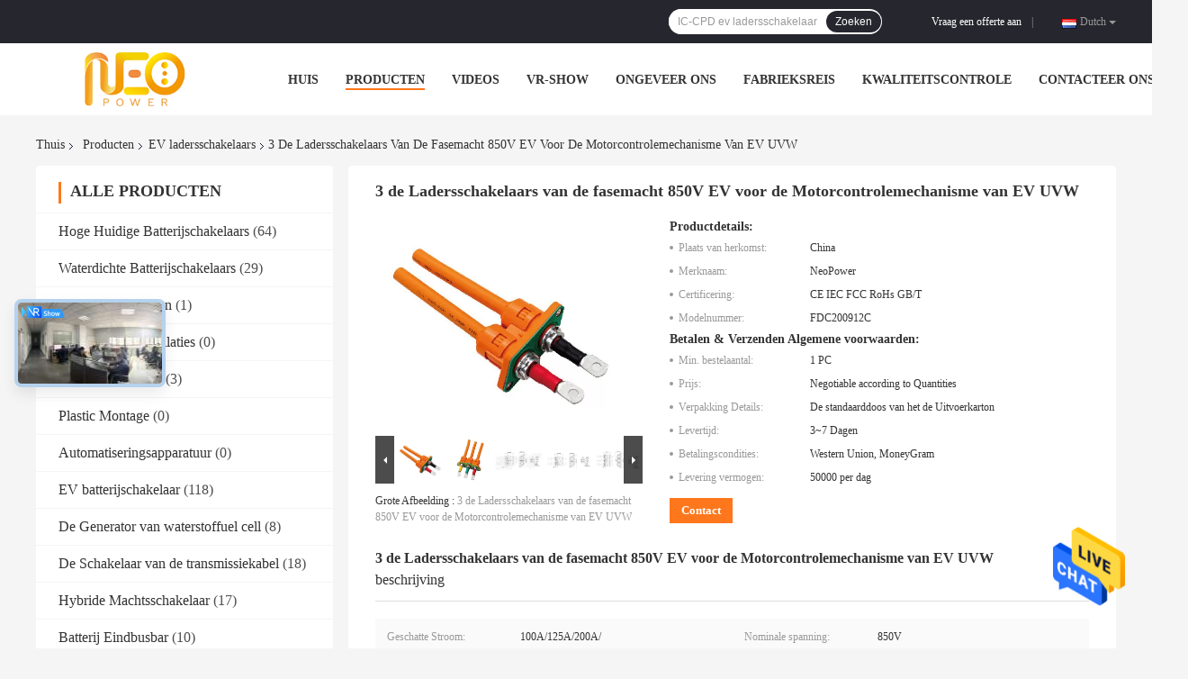

--- FILE ---
content_type: text/html
request_url: https://dutch.batteriesconnector.com/sale-13791470-3-phase-power-850v-ev-charger-connectors-for-ev-uvw-motor-controller.html
body_size: 34892
content:

<!DOCTYPE html>
<html lang="nl">
<head>
	<meta charset="utf-8">
	<meta http-equiv="X-UA-Compatible" content="IE=edge">
	<meta name="viewport" content="width=device-width, initial-scale=1">
    <title>3 de Ladersschakelaars van de fasemacht 850V EV voor de Motorcontrolemechanisme van EV UVW</title>
    <meta name="keywords" content="EV ladersschakelaars, 3 de Ladersschakelaars van de fasemacht 850V EV voor de Motorcontrolemechanisme van EV UVW, EV ladersschakelaars te koop, EV ladersschakelaars prijs" />
    <meta name="description" content="Hoge kwaliteit 3 de Ladersschakelaars van de fasemacht 850V EV voor de Motorcontrolemechanisme van EV UVW uit China, De belangrijkste productmarkt van China EV ladersschakelaars productmarkt, Met strikte kwaliteitscontrole EV ladersschakelaars fabrieken, Het produceren van hoge kwaliteit 3 de Ladersschakelaars van de fasemacht 850V EV voor de Motorcontrolemechanisme van EV UVW producten." />
				<link rel='preload'
					  href=/photo/batteriesconnector/sitetpl/style/common.css?ver=1750381968 as='style'><link type='text/css' rel='stylesheet'
					  href=/photo/batteriesconnector/sitetpl/style/common.css?ver=1750381968 media='all'><meta property="og:title" content="3 de Ladersschakelaars van de fasemacht 850V EV voor de Motorcontrolemechanisme van EV UVW" />
<meta property="og:description" content="Hoge kwaliteit 3 de Ladersschakelaars van de fasemacht 850V EV voor de Motorcontrolemechanisme van EV UVW uit China, De belangrijkste productmarkt van China EV ladersschakelaars productmarkt, Met strikte kwaliteitscontrole EV ladersschakelaars fabrieken, Het produceren van hoge kwaliteit 3 de Ladersschakelaars van de fasemacht 850V EV voor de Motorcontrolemechanisme van EV UVW producten." />
<meta property="og:type" content="product" />
<meta property="og:availability" content="instock" />
<meta property="og:site_name" content="Neo Power Energy Tech Limited" />
<meta property="og:url" content="https://dutch.batteriesconnector.com/sale-13791470-3-phase-power-850v-ev-charger-connectors-for-ev-uvw-motor-controller.html" />
<meta property="og:image" content="https://dutch.batteriesconnector.com/photo/ps33640215-3_phase_power_850v_ev_charger_connectors_for_ev_uvw_motor_controller.jpg" />
<link rel="canonical" href="https://dutch.batteriesconnector.com/sale-13791470-3-phase-power-850v-ev-charger-connectors-for-ev-uvw-motor-controller.html" />
<link rel="alternate" href="https://m.dutch.batteriesconnector.com/sale-13791470-3-phase-power-850v-ev-charger-connectors-for-ev-uvw-motor-controller.html" media="only screen and (max-width: 640px)" />
<style type="text/css">
/*<![CDATA[*/
.consent__cookie {position: fixed;top: 0;left: 0;width: 100%;height: 0%;z-index: 100000;}.consent__cookie_bg {position: fixed;top: 0;left: 0;width: 100%;height: 100%;background: #000;opacity: .6;display: none }.consent__cookie_rel {position: fixed;bottom:0;left: 0;width: 100%;background: #fff;display: -webkit-box;display: -ms-flexbox;display: flex;flex-wrap: wrap;padding: 24px 80px;-webkit-box-sizing: border-box;box-sizing: border-box;-webkit-box-pack: justify;-ms-flex-pack: justify;justify-content: space-between;-webkit-transition: all ease-in-out .3s;transition: all ease-in-out .3s }.consent__close {position: absolute;top: 20px;right: 20px;cursor: pointer }.consent__close svg {fill: #777 }.consent__close:hover svg {fill: #000 }.consent__cookie_box {flex: 1;word-break: break-word;}.consent__warm {color: #777;font-size: 16px;margin-bottom: 12px;line-height: 19px }.consent__title {color: #333;font-size: 20px;font-weight: 600;margin-bottom: 12px;line-height: 23px }.consent__itxt {color: #333;font-size: 14px;margin-bottom: 12px;display: -webkit-box;display: -ms-flexbox;display: flex;-webkit-box-align: center;-ms-flex-align: center;align-items: center }.consent__itxt i {display: -webkit-inline-box;display: -ms-inline-flexbox;display: inline-flex;width: 28px;height: 28px;border-radius: 50%;background: #e0f9e9;margin-right: 8px;-webkit-box-align: center;-ms-flex-align: center;align-items: center;-webkit-box-pack: center;-ms-flex-pack: center;justify-content: center }.consent__itxt svg {fill: #3ca860 }.consent__txt {color: #a6a6a6;font-size: 14px;margin-bottom: 8px;line-height: 17px }.consent__btns {display: -webkit-box;display: -ms-flexbox;display: flex;-webkit-box-orient: vertical;-webkit-box-direction: normal;-ms-flex-direction: column;flex-direction: column;-webkit-box-pack: center;-ms-flex-pack: center;justify-content: center;flex-shrink: 0;}.consent__btn {width: 280px;height: 40px;line-height: 40px;text-align: center;background: #3ca860;color: #fff;border-radius: 4px;margin: 8px 0;-webkit-box-sizing: border-box;box-sizing: border-box;cursor: pointer;font-size:14px}.consent__btn:hover {background: #00823b }.consent__btn.empty {color: #3ca860;border: 1px solid #3ca860;background: #fff }.consent__btn.empty:hover {background: #3ca860;color: #fff }.open .consent__cookie_bg {display: block }.open .consent__cookie_rel {bottom: 0 }@media (max-width: 760px) {.consent__btns {width: 100%;align-items: center;}.consent__cookie_rel {padding: 20px 24px }}.consent__cookie.open {display: block;}.consent__cookie {display: none;}
/*]]>*/
</style>
<script type="text/javascript">
/*<![CDATA[*/
window.isvideotpl = 0;window.detailurl = '';
var isShowGuide=0;showGuideColor=0;var company_type = 4;var webim_domain = '';

var colorUrl = '';
var aisearch = 0;
var selfUrl = '';
window.playerReportUrl='/vod/view_count/report';
var query_string = ["Products","Detail"];
var g_tp = '';
var customtplcolor = 99701;
window.predomainsub = "";
/*]]>*/
</script>
</head>
<body>
<img src="/logo.gif" style="display:none" alt="logo"/>
    <div id="floatAd" style="z-index: 110000;position:absolute;right:30px;bottom:60px;height:79px;display: block;">
                                <a href="/webim/webim_tab.html" rel="nofollow" data-uid="68736" onclick= 'setwebimCookie(68736,13791470,4);' target="_blank">
            <img style="width: 80px;cursor: pointer;" alt='Bericht versturen' src="/images/floatimage_chat.gif"/>
        </a>
                                </div>
<a style="display: none!important;" title="Neo Power Energy Tech Limited" class="float-inquiry" href="/contactnow.html" onclick='setinquiryCookie("{\"showproduct\":1,\"pid\":\"13791470\",\"name\":\"3 de Ladersschakelaars van de fasemacht 850V EV voor de Motorcontrolemechanisme van EV UVW\",\"source_url\":\"\\/sale-13791470-3-phase-power-850v-ev-charger-connectors-for-ev-uvw-motor-controller.html\",\"picurl\":\"\\/photo\\/pd33640215-3_phase_power_850v_ev_charger_connectors_for_ev_uvw_motor_controller.jpg\",\"propertyDetail\":[[\"Geschatte Stroom\",\"100A\\/125A\\/200A\\/\"],[\"Nominale spanning\",\"850V\"],[\"Isolatieweerstand\",\"5000 m\\u03a9 Min (Droge) 200 m\\u03a9 Min (relatieve vochtigheid 95%)\"],[\"Testvoltage\",\"3000V AC\"]],\"company_name\":null,\"picurl_c\":\"\\/photo\\/pc33640215-3_phase_power_850v_ev_charger_connectors_for_ev_uvw_motor_controller.jpg\",\"price\":\"Negotiable according to Quantities\",\"username\":\"Vivian\",\"viewTime\":\"laatst ingelogd : 1 uur 20 Minuten geleden\",\"subject\":\"Stuur mij meer informatie over uw 3 de Ladersschakelaars van de fasemacht 850V EV voor de Motorcontrolemechanisme van EV UVW\",\"countrycode\":\"\"}");'></a>
<!-- Event snippet for batteriesconnector.com conversion page
In your html page, add the snippet and call gtag_report_conversion when someone clicks on the chosen link or button. -->
<script>
function gtag_report_conversion(url) {
  var callback = function () {
    if (typeof(url) != 'undefined') {
      window.location = url;
    }
  };
  gtag('event', 'conversion', {
      'send_to': 'AW-10850193921/ibt0CM-p74QYEIGk47Uo',
      'event_callback': callback
  });
  return false;
}
</script><script>
var originProductInfo = '';
var originProductInfo = {"showproduct":1,"pid":"13791470","name":"3 de Ladersschakelaars van de fasemacht 850V EV voor de Motorcontrolemechanisme van EV UVW","source_url":"\/sale-13791470-3-phase-power-850v-ev-charger-connectors-for-ev-uvw-motor-controller.html","picurl":"\/photo\/pd33640215-3_phase_power_850v_ev_charger_connectors_for_ev_uvw_motor_controller.jpg","propertyDetail":[["Geschatte Stroom","100A\/125A\/200A\/"],["Nominale spanning","850V"],["Isolatieweerstand","5000 m\u03a9 Min (Droge) 200 m\u03a9 Min (relatieve vochtigheid 95%)"],["Testvoltage","3000V AC"]],"company_name":null,"picurl_c":"\/photo\/pc33640215-3_phase_power_850v_ev_charger_connectors_for_ev_uvw_motor_controller.jpg","price":"Negotiable according to Quantities","username":"Vivian","viewTime":"laatst ingelogd : 5 uur 20 Minuten geleden","subject":"Gelieve ons uw 3 de Ladersschakelaars van de fasemacht 850V EV voor de Motorcontrolemechanisme van EV UVW","countrycode":""};
var save_url = "/contactsave.html";
var update_url = "/updateinquiry.html";
var productInfo = {};
var defaulProductInfo = {};
var myDate = new Date();
var curDate = myDate.getFullYear()+'-'+(parseInt(myDate.getMonth())+1)+'-'+myDate.getDate();
var message = '';
var default_pop = 1;
var leaveMessageDialog = document.getElementsByClassName('leave-message-dialog')[0]; // 获取弹层
var _$$ = function (dom) {
    return document.querySelectorAll(dom);
};
resInfo = originProductInfo;
defaulProductInfo.pid = resInfo['pid'];
defaulProductInfo.productName = resInfo['name'];
defaulProductInfo.productInfo = resInfo['propertyDetail'];
defaulProductInfo.productImg = resInfo['picurl_c'];
defaulProductInfo.subject = resInfo['subject'];
defaulProductInfo.productImgAlt = resInfo['name'];
var inquirypopup_tmp = 1;
var message = 'Lieve,'+'\r\n'+"Ik ben geïnteresseerd"+' '+trim(resInfo['name'])+", kun je me meer details sturen, zoals type, maat, MOQ, materiaal, etc."+'\r\n'+"Bedankt!"+'\r\n'+"Wachten op je antwoord.";
var message_1 = 'Lieve,'+'\r\n'+"Ik ben geïnteresseerd"+' '+trim(resInfo['name'])+", kun je me meer details sturen, zoals type, maat, MOQ, materiaal, etc."+'\r\n'+"Bedankt!"+'\r\n'+"Wachten op je antwoord.";
var message_2 = 'Hallo,'+'\r\n'+"ik ben op zoek naar"+' '+trim(resInfo['name'])+", stuur mij de prijs, specificatie en foto."+'\r\n'+"Uw snelle reactie wordt zeer op prijs gesteld."+'\r\n'+"Neem gerust contact met mij op voor meer informatie."+'\r\n'+"Heel erg bedankt.";
var message_3 = 'Hallo,'+'\r\n'+trim(resInfo['name'])+' '+"voldoet aan mijn verwachtingen."+'\r\n'+"Geef me de beste prijs en wat andere productinformatie."+'\r\n'+"Neem gerust contact met mij op via mijn mail."+'\r\n'+"Heel erg bedankt.";

var message_4 = 'Lieve,'+'\r\n'+"Wat is de FOB-prijs op uw"+' '+trim(resInfo['name'])+'?'+'\r\n'+"Wat is de dichtstbijzijnde poortnaam?"+'\r\n'+"Reageer me zo snel mogelijk, het is beter om meer informatie te delen."+'\r\n'+"Vriendelijke groeten!";
var message_5 = 'Hallo daar,'+'\r\n'+"Ik ben erg geïnteresseerd in jouw"+' '+trim(resInfo['name'])+'.'+'\r\n'+"Stuur mij alstublieft uw productdetails."+'\r\n'+"Ik kijk uit naar je snelle antwoord."+'\r\n'+"Neem gerust contact met mij op via mail."+'\r\n'+"Vriendelijke groeten!";

var message_6 = 'Lieve,'+'\r\n'+"Geef ons alstublieft informatie over uw"+' '+trim(resInfo['name'])+", zoals type, maat, materiaal en natuurlijk de beste prijs."+'\r\n'+"Ik kijk uit naar je snelle antwoord."+'\r\n'+"Dank u!";
var message_7 = 'Lieve,'+'\r\n'+"Kunt u leveren"+' '+trim(resInfo['name'])+" voor ons?"+'\r\n'+"Eerst willen we een prijslijst en enkele productdetails."+'\r\n'+"Ik hoop zo snel mogelijk antwoord te krijgen en kijk uit naar samenwerking."+'\r\n'+"Heel erg bedankt.";
var message_8 = 'Hoi,'+'\r\n'+"ik ben op zoek naar"+' '+trim(resInfo['name'])+", geef me alstublieft wat meer gedetailleerde productinformatie."+'\r\n'+"Ik kijk uit naar uw antwoord."+'\r\n'+"Dank u!";
var message_9 = 'Hallo,'+'\r\n'+"Uw"+' '+trim(resInfo['name'])+" voldoet zeer goed aan mijn eisen."+'\r\n'+"Stuur me alstublieft de prijs, specificatie en vergelijkbaar model."+'\r\n'+"Voel je vrij om met mij te chatten."+'\r\n'+"Bedankt!";
var message_10 = 'Lieve,'+'\r\n'+"Ik wil meer weten over de details en offerte van"+' '+trim(resInfo['name'])+'.'+'\r\n'+"Neem gerust contact met mij op."+'\r\n'+"Vriendelijke groeten!";

var r = getRandom(1,10);

defaulProductInfo.message = eval("message_"+r);

var mytAjax = {

    post: function(url, data, fn) {
        var xhr = new XMLHttpRequest();
        xhr.open("POST", url, true);
        xhr.setRequestHeader("Content-Type", "application/x-www-form-urlencoded;charset=UTF-8");
        xhr.setRequestHeader("X-Requested-With", "XMLHttpRequest");
        xhr.setRequestHeader('Content-Type','text/plain;charset=UTF-8');
        xhr.onreadystatechange = function() {
            if(xhr.readyState == 4 && (xhr.status == 200 || xhr.status == 304)) {
                fn.call(this, xhr.responseText);
            }
        };
        xhr.send(data);
    },

    postform: function(url, data, fn) {
        var xhr = new XMLHttpRequest();
        xhr.open("POST", url, true);
        xhr.setRequestHeader("X-Requested-With", "XMLHttpRequest");
        xhr.onreadystatechange = function() {
            if(xhr.readyState == 4 && (xhr.status == 200 || xhr.status == 304)) {
                fn.call(this, xhr.responseText);
            }
        };
        xhr.send(data);
    }
};
/*window.onload = function(){
    leaveMessageDialog = document.getElementsByClassName('leave-message-dialog')[0];
    if (window.localStorage.recordDialogStatus=='undefined' || (window.localStorage.recordDialogStatus!='undefined' && window.localStorage.recordDialogStatus != curDate)) {
        setTimeout(function(){
            if(parseInt(inquirypopup_tmp%10) == 1){
                creatDialog(defaulProductInfo, 1);
            }
        }, 6000);
    }
};*/
function trim(str)
{
    str = str.replace(/(^\s*)/g,"");
    return str.replace(/(\s*$)/g,"");
};
function getRandom(m,n){
    var num = Math.floor(Math.random()*(m - n) + n);
    return num;
};
function strBtn(param) {

    var starattextarea = document.getElementById("textareamessage").value.length;
    var email = document.getElementById("startEmail").value;

    var default_tip = document.querySelectorAll(".watermark_container").length;
    if (20 < starattextarea && starattextarea < 3000) {
        if(default_tip>0){
            document.getElementById("textareamessage1").parentNode.parentNode.nextElementSibling.style.display = "none";
        }else{
            document.getElementById("textareamessage1").parentNode.nextElementSibling.style.display = "none";
        }

    } else {
        if(default_tip>0){
            document.getElementById("textareamessage1").parentNode.parentNode.nextElementSibling.style.display = "block";
        }else{
            document.getElementById("textareamessage1").parentNode.nextElementSibling.style.display = "block";
        }

        return;
    }

    // var re = /^([a-zA-Z0-9_-])+@([a-zA-Z0-9_-])+\.([a-zA-Z0-9_-])+/i;/*邮箱不区分大小写*/
    var re = /^[a-zA-Z0-9][\w-]*(\.?[\w-]+)*@[a-zA-Z0-9-]+(\.[a-zA-Z0-9]+)+$/i;
    if (!re.test(email)) {
        document.getElementById("startEmail").nextElementSibling.style.display = "block";
        return;
    } else {
        document.getElementById("startEmail").nextElementSibling.style.display = "none";
    }

    var subject = document.getElementById("pop_subject").value;
    var pid = document.getElementById("pop_pid").value;
    var message = document.getElementById("textareamessage").value;
    var sender_email = document.getElementById("startEmail").value;
    var tel = '';
    if (document.getElementById("tel0") != undefined && document.getElementById("tel0") != '')
        tel = document.getElementById("tel0").value;
    var form_serialize = '&tel='+tel;

    form_serialize = form_serialize.replace(/\+/g, "%2B");
    mytAjax.post(save_url,"pid="+pid+"&subject="+subject+"&email="+sender_email+"&message="+(message)+form_serialize,function(res){
        var mes = JSON.parse(res);
        if(mes.status == 200){
            var iid = mes.iid;
            document.getElementById("pop_iid").value = iid;
            document.getElementById("pop_uuid").value = mes.uuid;

            if(typeof gtag_report_conversion === "function"){
                gtag_report_conversion();//执行统计js代码
            }
            if(typeof fbq === "function"){
                fbq('track','Purchase');//执行统计js代码
            }
        }
    });
    for (var index = 0; index < document.querySelectorAll(".dialog-content-pql").length; index++) {
        document.querySelectorAll(".dialog-content-pql")[index].style.display = "none";
    };
    $('#idphonepql').val(tel);
    document.getElementById("dialog-content-pql-id").style.display = "block";
    ;
};
function twoBtnOk(param) {

    var selectgender = document.getElementById("Mr").innerHTML;
    var iid = document.getElementById("pop_iid").value;
    var sendername = document.getElementById("idnamepql").value;
    var senderphone = document.getElementById("idphonepql").value;
    var sendercname = document.getElementById("idcompanypql").value;
    var uuid = document.getElementById("pop_uuid").value;
    var gender = 2;
    if(selectgender == 'Mr.') gender = 0;
    if(selectgender == 'Mrs.') gender = 1;
    var pid = document.getElementById("pop_pid").value;
    var form_serialize = '';

        form_serialize = form_serialize.replace(/\+/g, "%2B");

    mytAjax.post(update_url,"iid="+iid+"&gender="+gender+"&uuid="+uuid+"&name="+(sendername)+"&tel="+(senderphone)+"&company="+(sendercname)+form_serialize,function(res){});

    for (var index = 0; index < document.querySelectorAll(".dialog-content-pql").length; index++) {
        document.querySelectorAll(".dialog-content-pql")[index].style.display = "none";
    };
    document.getElementById("dialog-content-pql-ok").style.display = "block";

};
function toCheckMust(name) {
    $('#'+name+'error').hide();
}
function handClidk(param) {
    var starattextarea = document.getElementById("textareamessage1").value.length;
    var email = document.getElementById("startEmail1").value;
    var default_tip = document.querySelectorAll(".watermark_container").length;
    if (20 < starattextarea && starattextarea < 3000) {
        if(default_tip>0){
            document.getElementById("textareamessage1").parentNode.parentNode.nextElementSibling.style.display = "none";
        }else{
            document.getElementById("textareamessage1").parentNode.nextElementSibling.style.display = "none";
        }

    } else {
        if(default_tip>0){
            document.getElementById("textareamessage1").parentNode.parentNode.nextElementSibling.style.display = "block";
        }else{
            document.getElementById("textareamessage1").parentNode.nextElementSibling.style.display = "block";
        }

        return;
    }

    // var re = /^([a-zA-Z0-9_-])+@([a-zA-Z0-9_-])+\.([a-zA-Z0-9_-])+/i;
    var re = /^[a-zA-Z0-9][\w-]*(\.?[\w-]+)*@[a-zA-Z0-9-]+(\.[a-zA-Z0-9]+)+$/i;
    if (!re.test(email)) {
        document.getElementById("startEmail1").nextElementSibling.style.display = "block";
        return;
    } else {
        document.getElementById("startEmail1").nextElementSibling.style.display = "none";
    }

    var subject = document.getElementById("pop_subject").value;
    var pid = document.getElementById("pop_pid").value;
    var message = document.getElementById("textareamessage1").value;
    var sender_email = document.getElementById("startEmail1").value;
    var form_serialize = tel = '';
    if (document.getElementById("tel1") != undefined && document.getElementById("tel1") != '')
        tel = document.getElementById("tel1").value;
        mytAjax.post(save_url,"email="+sender_email+"&tel="+tel+"&pid="+pid+"&message="+message+"&subject="+subject+form_serialize,function(res){

        var mes = JSON.parse(res);
        if(mes.status == 200){
            var iid = mes.iid;
            document.getElementById("pop_iid").value = iid;
            document.getElementById("pop_uuid").value = mes.uuid;
            if(typeof gtag_report_conversion === "function"){
                gtag_report_conversion();//执行统计js代码
            }
        }

    });
    for (var index = 0; index < document.querySelectorAll(".dialog-content-pql").length; index++) {
        document.querySelectorAll(".dialog-content-pql")[index].style.display = "none";
    };
    $('#idphonepql').val(tel);
    document.getElementById("dialog-content-pql-id").style.display = "block";

};
window.addEventListener('load', function () {
    $('.checkbox-wrap label').each(function(){
        if($(this).find('input').prop('checked')){
            $(this).addClass('on')
        }else {
            $(this).removeClass('on')
        }
    })
    $(document).on('click', '.checkbox-wrap label' , function(ev){
        if (ev.target.tagName.toUpperCase() != 'INPUT') {
            $(this).toggleClass('on')
        }
    })
})

function hand_video(pdata) {
    data = JSON.parse(pdata);
    productInfo.productName = data.productName;
    productInfo.productInfo = data.productInfo;
    productInfo.productImg = data.productImg;
    productInfo.subject = data.subject;

    var message = 'Lieve,'+'\r\n'+"Ik ben geïnteresseerd"+' '+trim(data.productName)+", kun je me meer details sturen zoals type, maat, hoeveelheid, materiaal, etc."+'\r\n'+"Bedankt!"+'\r\n'+"Wachten op je antwoord.";

    var message = 'Lieve,'+'\r\n'+"Ik ben geïnteresseerd"+' '+trim(data.productName)+", kun je me meer details sturen, zoals type, maat, MOQ, materiaal, etc."+'\r\n'+"Bedankt!"+'\r\n'+"Wachten op je antwoord.";
    var message_1 = 'Lieve,'+'\r\n'+"Ik ben geïnteresseerd"+' '+trim(data.productName)+", kun je me meer details sturen, zoals type, maat, MOQ, materiaal, etc."+'\r\n'+"Bedankt!"+'\r\n'+"Wachten op je antwoord.";
    var message_2 = 'Hallo,'+'\r\n'+"ik ben op zoek naar"+' '+trim(data.productName)+", stuur mij de prijs, specificatie en foto."+'\r\n'+"Uw snelle reactie wordt zeer op prijs gesteld."+'\r\n'+"Neem gerust contact met mij op voor meer informatie."+'\r\n'+"Heel erg bedankt.";
    var message_3 = 'Hallo,'+'\r\n'+trim(data.productName)+' '+"voldoet aan mijn verwachtingen."+'\r\n'+"Geef me de beste prijs en wat andere productinformatie."+'\r\n'+"Neem gerust contact met mij op via mijn mail."+'\r\n'+"Heel erg bedankt.";

    var message_4 = 'Lieve,'+'\r\n'+"Wat is de FOB-prijs op uw"+' '+trim(data.productName)+'?'+'\r\n'+"Wat is de dichtstbijzijnde poortnaam?"+'\r\n'+"Reageer me zo snel mogelijk, het is beter om meer informatie te delen."+'\r\n'+"Vriendelijke groeten!";
    var message_5 = 'Hallo daar,'+'\r\n'+"Ik ben erg geïnteresseerd in jouw"+' '+trim(data.productName)+'.'+'\r\n'+"Stuur mij alstublieft uw productdetails."+'\r\n'+"Ik kijk uit naar je snelle antwoord."+'\r\n'+"Neem gerust contact met mij op via mail."+'\r\n'+"Vriendelijke groeten!";

    var message_6 = 'Lieve,'+'\r\n'+"Geef ons alstublieft informatie over uw"+' '+trim(data.productName)+", zoals type, maat, materiaal en natuurlijk de beste prijs."+'\r\n'+"Ik kijk uit naar je snelle antwoord."+'\r\n'+"Dank u!";
    var message_7 = 'Lieve,'+'\r\n'+"Kunt u leveren"+' '+trim(data.productName)+" voor ons?"+'\r\n'+"Eerst willen we een prijslijst en enkele productdetails."+'\r\n'+"Ik hoop zo snel mogelijk antwoord te krijgen en kijk uit naar samenwerking."+'\r\n'+"Heel erg bedankt.";
    var message_8 = 'Hoi,'+'\r\n'+"ik ben op zoek naar"+' '+trim(data.productName)+", geef me alstublieft wat meer gedetailleerde productinformatie."+'\r\n'+"Ik kijk uit naar uw antwoord."+'\r\n'+"Dank u!";
    var message_9 = 'Hallo,'+'\r\n'+"Uw"+' '+trim(data.productName)+" voldoet zeer goed aan mijn eisen."+'\r\n'+"Stuur me alstublieft de prijs, specificatie en vergelijkbaar model."+'\r\n'+"Voel je vrij om met mij te chatten."+'\r\n'+"Bedankt!";
    var message_10 = 'Lieve,'+'\r\n'+"Ik wil meer weten over de details en offerte van"+' '+trim(data.productName)+'.'+'\r\n'+"Neem gerust contact met mij op."+'\r\n'+"Vriendelijke groeten!";

    var r = getRandom(1,10);

    productInfo.message = eval("message_"+r);
    if(parseInt(inquirypopup_tmp/10) == 1){
        productInfo.message = "";
    }
    productInfo.pid = data.pid;
    creatDialog(productInfo, 2);
};

function handDialog(pdata) {
    data = JSON.parse(pdata);
    productInfo.productName = data.productName;
    productInfo.productInfo = data.productInfo;
    productInfo.productImg = data.productImg;
    productInfo.subject = data.subject;

    var message = 'Lieve,'+'\r\n'+"Ik ben geïnteresseerd"+' '+trim(data.productName)+", kun je me meer details sturen zoals type, maat, hoeveelheid, materiaal, etc."+'\r\n'+"Bedankt!"+'\r\n'+"Wachten op je antwoord.";

    var message = 'Lieve,'+'\r\n'+"Ik ben geïnteresseerd"+' '+trim(data.productName)+", kun je me meer details sturen, zoals type, maat, MOQ, materiaal, etc."+'\r\n'+"Bedankt!"+'\r\n'+"Wachten op je antwoord.";
    var message_1 = 'Lieve,'+'\r\n'+"Ik ben geïnteresseerd"+' '+trim(data.productName)+", kun je me meer details sturen, zoals type, maat, MOQ, materiaal, etc."+'\r\n'+"Bedankt!"+'\r\n'+"Wachten op je antwoord.";
    var message_2 = 'Hallo,'+'\r\n'+"ik ben op zoek naar"+' '+trim(data.productName)+", stuur mij de prijs, specificatie en foto."+'\r\n'+"Uw snelle reactie wordt zeer op prijs gesteld."+'\r\n'+"Neem gerust contact met mij op voor meer informatie."+'\r\n'+"Heel erg bedankt.";
    var message_3 = 'Hallo,'+'\r\n'+trim(data.productName)+' '+"voldoet aan mijn verwachtingen."+'\r\n'+"Geef me de beste prijs en wat andere productinformatie."+'\r\n'+"Neem gerust contact met mij op via mijn mail."+'\r\n'+"Heel erg bedankt.";

    var message_4 = 'Lieve,'+'\r\n'+"Wat is de FOB-prijs op uw"+' '+trim(data.productName)+'?'+'\r\n'+"Wat is de dichtstbijzijnde poortnaam?"+'\r\n'+"Reageer me zo snel mogelijk, het is beter om meer informatie te delen."+'\r\n'+"Vriendelijke groeten!";
    var message_5 = 'Hallo daar,'+'\r\n'+"Ik ben erg geïnteresseerd in jouw"+' '+trim(data.productName)+'.'+'\r\n'+"Stuur mij alstublieft uw productdetails."+'\r\n'+"Ik kijk uit naar je snelle antwoord."+'\r\n'+"Neem gerust contact met mij op via mail."+'\r\n'+"Vriendelijke groeten!";

    var message_6 = 'Lieve,'+'\r\n'+"Geef ons alstublieft informatie over uw"+' '+trim(data.productName)+", zoals type, maat, materiaal en natuurlijk de beste prijs."+'\r\n'+"Ik kijk uit naar je snelle antwoord."+'\r\n'+"Dank u!";
    var message_7 = 'Lieve,'+'\r\n'+"Kunt u leveren"+' '+trim(data.productName)+" voor ons?"+'\r\n'+"Eerst willen we een prijslijst en enkele productdetails."+'\r\n'+"Ik hoop zo snel mogelijk antwoord te krijgen en kijk uit naar samenwerking."+'\r\n'+"Heel erg bedankt.";
    var message_8 = 'Hoi,'+'\r\n'+"ik ben op zoek naar"+' '+trim(data.productName)+", geef me alstublieft wat meer gedetailleerde productinformatie."+'\r\n'+"Ik kijk uit naar uw antwoord."+'\r\n'+"Dank u!";
    var message_9 = 'Hallo,'+'\r\n'+"Uw"+' '+trim(data.productName)+" voldoet zeer goed aan mijn eisen."+'\r\n'+"Stuur me alstublieft de prijs, specificatie en vergelijkbaar model."+'\r\n'+"Voel je vrij om met mij te chatten."+'\r\n'+"Bedankt!";
    var message_10 = 'Lieve,'+'\r\n'+"Ik wil meer weten over de details en offerte van"+' '+trim(data.productName)+'.'+'\r\n'+"Neem gerust contact met mij op."+'\r\n'+"Vriendelijke groeten!";

    var r = getRandom(1,10);

    productInfo.message = eval("message_"+r);
    if(parseInt(inquirypopup_tmp/10) == 1){
        productInfo.message = "";
    }
    productInfo.pid = data.pid;
    creatDialog(productInfo, 2);
};

function closepql(param) {

    leaveMessageDialog.style.display = 'none';
};

function closepql2(param) {

    for (var index = 0; index < document.querySelectorAll(".dialog-content-pql").length; index++) {
        document.querySelectorAll(".dialog-content-pql")[index].style.display = "none";
    };
    document.getElementById("dialog-content-pql-ok").style.display = "block";
};

function decodeHtmlEntities(str) {
    var tempElement = document.createElement('div');
    tempElement.innerHTML = str;
    return tempElement.textContent || tempElement.innerText || '';
}

function initProduct(productInfo,type){

    productInfo.productName = decodeHtmlEntities(productInfo.productName);
    productInfo.message = decodeHtmlEntities(productInfo.message);

    leaveMessageDialog = document.getElementsByClassName('leave-message-dialog')[0];
    leaveMessageDialog.style.display = "block";
    if(type == 3){
        var popinquiryemail = document.getElementById("popinquiryemail").value;
        _$$("#startEmail1")[0].value = popinquiryemail;
    }else{
        _$$("#startEmail1")[0].value = "";
    }
    _$$("#startEmail")[0].value = "";
    _$$("#idnamepql")[0].value = "";
    _$$("#idphonepql")[0].value = "";
    _$$("#idcompanypql")[0].value = "";

    _$$("#pop_pid")[0].value = productInfo.pid;
    _$$("#pop_subject")[0].value = productInfo.subject;
    
    if(parseInt(inquirypopup_tmp/10) == 1){
        productInfo.message = "";
    }

    _$$("#textareamessage1")[0].value = productInfo.message;
    _$$("#textareamessage")[0].value = productInfo.message;

    _$$("#dialog-content-pql-id .titlep")[0].innerHTML = productInfo.productName;
    _$$("#dialog-content-pql-id img")[0].setAttribute("src", productInfo.productImg);
    _$$("#dialog-content-pql-id img")[0].setAttribute("alt", productInfo.productImgAlt);

    _$$("#dialog-content-pql-id-hand img")[0].setAttribute("src", productInfo.productImg);
    _$$("#dialog-content-pql-id-hand img")[0].setAttribute("alt", productInfo.productImgAlt);
    _$$("#dialog-content-pql-id-hand .titlep")[0].innerHTML = productInfo.productName;

    if (productInfo.productInfo.length > 0) {
        var ul2, ul;
        ul = document.createElement("ul");
        for (var index = 0; index < productInfo.productInfo.length; index++) {
            var el = productInfo.productInfo[index];
            var li = document.createElement("li");
            var span1 = document.createElement("span");
            span1.innerHTML = el[0] + ":";
            var span2 = document.createElement("span");
            span2.innerHTML = el[1];
            li.appendChild(span1);
            li.appendChild(span2);
            ul.appendChild(li);

        }
        ul2 = ul.cloneNode(true);
        if (type === 1) {
            _$$("#dialog-content-pql-id .left")[0].replaceChild(ul, _$$("#dialog-content-pql-id .left ul")[0]);
        } else {
            _$$("#dialog-content-pql-id-hand .left")[0].replaceChild(ul2, _$$("#dialog-content-pql-id-hand .left ul")[0]);
            _$$("#dialog-content-pql-id .left")[0].replaceChild(ul, _$$("#dialog-content-pql-id .left ul")[0]);
        }
    };
    for (var index = 0; index < _$$("#dialog-content-pql-id .right ul li").length; index++) {
        _$$("#dialog-content-pql-id .right ul li")[index].addEventListener("click", function (params) {
            _$$("#dialog-content-pql-id .right #Mr")[0].innerHTML = this.innerHTML
        }, false)

    };

};
function closeInquiryCreateDialog() {
    document.getElementById("xuanpan_dialog_box_pql").style.display = "none";
};
function showInquiryCreateDialog() {
    document.getElementById("xuanpan_dialog_box_pql").style.display = "block";
};
function submitPopInquiry(){
    var message = document.getElementById("inquiry_message").value;
    var email = document.getElementById("inquiry_email").value;
    var subject = defaulProductInfo.subject;
    var pid = defaulProductInfo.pid;
    if (email === undefined) {
        showInquiryCreateDialog();
        document.getElementById("inquiry_email").style.border = "1px solid red";
        return false;
    };
    if (message === undefined) {
        showInquiryCreateDialog();
        document.getElementById("inquiry_message").style.border = "1px solid red";
        return false;
    };
    if (email.search(/^\w+((-\w+)|(\.\w+))*\@[A-Za-z0-9]+((\.|-)[A-Za-z0-9]+)*\.[A-Za-z0-9]+$/) == -1) {
        document.getElementById("inquiry_email").style.border= "1px solid red";
        showInquiryCreateDialog();
        return false;
    } else {
        document.getElementById("inquiry_email").style.border= "";
    };
    if (message.length < 20 || message.length >3000) {
        showInquiryCreateDialog();
        document.getElementById("inquiry_message").style.border = "1px solid red";
        return false;
    } else {
        document.getElementById("inquiry_message").style.border = "";
    };
    var tel = '';
    if (document.getElementById("tel") != undefined && document.getElementById("tel") != '')
        tel = document.getElementById("tel").value;

    mytAjax.post(save_url,"pid="+pid+"&subject="+subject+"&email="+email+"&message="+(message)+'&tel='+tel,function(res){
        var mes = JSON.parse(res);
        if(mes.status == 200){
            var iid = mes.iid;
            document.getElementById("pop_iid").value = iid;
            document.getElementById("pop_uuid").value = mes.uuid;

        }
    });
    initProduct(defaulProductInfo);
    for (var index = 0; index < document.querySelectorAll(".dialog-content-pql").length; index++) {
        document.querySelectorAll(".dialog-content-pql")[index].style.display = "none";
    };
    $('#idphonepql').val(tel);
    document.getElementById("dialog-content-pql-id").style.display = "block";

};

//带附件上传
function submitPopInquiryfile(email_id,message_id,check_sort,name_id,phone_id,company_id,attachments){

    if(typeof(check_sort) == 'undefined'){
        check_sort = 0;
    }
    var message = document.getElementById(message_id).value;
    var email = document.getElementById(email_id).value;
    var attachments = document.getElementById(attachments).value;
    if(typeof(name_id) !== 'undefined' && name_id != ""){
        var name  = document.getElementById(name_id).value;
    }
    if(typeof(phone_id) !== 'undefined' && phone_id != ""){
        var phone = document.getElementById(phone_id).value;
    }
    if(typeof(company_id) !== 'undefined' && company_id != ""){
        var company = document.getElementById(company_id).value;
    }
    var subject = defaulProductInfo.subject;
    var pid = defaulProductInfo.pid;

    if(check_sort == 0){
        if (email === undefined) {
            showInquiryCreateDialog();
            document.getElementById(email_id).style.border = "1px solid red";
            return false;
        };
        if (message === undefined) {
            showInquiryCreateDialog();
            document.getElementById(message_id).style.border = "1px solid red";
            return false;
        };

        if (email.search(/^\w+((-\w+)|(\.\w+))*\@[A-Za-z0-9]+((\.|-)[A-Za-z0-9]+)*\.[A-Za-z0-9]+$/) == -1) {
            document.getElementById(email_id).style.border= "1px solid red";
            showInquiryCreateDialog();
            return false;
        } else {
            document.getElementById(email_id).style.border= "";
        };
        if (message.length < 20 || message.length >3000) {
            showInquiryCreateDialog();
            document.getElementById(message_id).style.border = "1px solid red";
            return false;
        } else {
            document.getElementById(message_id).style.border = "";
        };
    }else{

        if (message === undefined) {
            showInquiryCreateDialog();
            document.getElementById(message_id).style.border = "1px solid red";
            return false;
        };

        if (email === undefined) {
            showInquiryCreateDialog();
            document.getElementById(email_id).style.border = "1px solid red";
            return false;
        };

        if (message.length < 20 || message.length >3000) {
            showInquiryCreateDialog();
            document.getElementById(message_id).style.border = "1px solid red";
            return false;
        } else {
            document.getElementById(message_id).style.border = "";
        };

        if (email.search(/^\w+((-\w+)|(\.\w+))*\@[A-Za-z0-9]+((\.|-)[A-Za-z0-9]+)*\.[A-Za-z0-9]+$/) == -1) {
            document.getElementById(email_id).style.border= "1px solid red";
            showInquiryCreateDialog();
            return false;
        } else {
            document.getElementById(email_id).style.border= "";
        };

    };

    mytAjax.post(save_url,"pid="+pid+"&subject="+subject+"&email="+email+"&message="+message+"&company="+company+"&attachments="+attachments,function(res){
        var mes = JSON.parse(res);
        if(mes.status == 200){
            var iid = mes.iid;
            document.getElementById("pop_iid").value = iid;
            document.getElementById("pop_uuid").value = mes.uuid;

            if(typeof gtag_report_conversion === "function"){
                gtag_report_conversion();//执行统计js代码
            }
            if(typeof fbq === "function"){
                fbq('track','Purchase');//执行统计js代码
            }
        }
    });
    initProduct(defaulProductInfo);

    if(name !== undefined && name != ""){
        _$$("#idnamepql")[0].value = name;
    }

    if(phone !== undefined && phone != ""){
        _$$("#idphonepql")[0].value = phone;
    }

    if(company !== undefined && company != ""){
        _$$("#idcompanypql")[0].value = company;
    }

    for (var index = 0; index < document.querySelectorAll(".dialog-content-pql").length; index++) {
        document.querySelectorAll(".dialog-content-pql")[index].style.display = "none";
    };
    document.getElementById("dialog-content-pql-id").style.display = "block";

};
function submitPopInquiryByParam(email_id,message_id,check_sort,name_id,phone_id,company_id){

    if(typeof(check_sort) == 'undefined'){
        check_sort = 0;
    }

    var senderphone = '';
    var message = document.getElementById(message_id).value;
    var email = document.getElementById(email_id).value;
    if(typeof(name_id) !== 'undefined' && name_id != ""){
        var name  = document.getElementById(name_id).value;
    }
    if(typeof(phone_id) !== 'undefined' && phone_id != ""){
        var phone = document.getElementById(phone_id).value;
        senderphone = phone;
    }
    if(typeof(company_id) !== 'undefined' && company_id != ""){
        var company = document.getElementById(company_id).value;
    }
    var subject = defaulProductInfo.subject;
    var pid = defaulProductInfo.pid;

    if(check_sort == 0){
        if (email === undefined) {
            showInquiryCreateDialog();
            document.getElementById(email_id).style.border = "1px solid red";
            return false;
        };
        if (message === undefined) {
            showInquiryCreateDialog();
            document.getElementById(message_id).style.border = "1px solid red";
            return false;
        };

        if (email.search(/^\w+((-\w+)|(\.\w+))*\@[A-Za-z0-9]+((\.|-)[A-Za-z0-9]+)*\.[A-Za-z0-9]+$/) == -1) {
            document.getElementById(email_id).style.border= "1px solid red";
            showInquiryCreateDialog();
            return false;
        } else {
            document.getElementById(email_id).style.border= "";
        };
        if (message.length < 20 || message.length >3000) {
            showInquiryCreateDialog();
            document.getElementById(message_id).style.border = "1px solid red";
            return false;
        } else {
            document.getElementById(message_id).style.border = "";
        };
    }else{

        if (message === undefined) {
            showInquiryCreateDialog();
            document.getElementById(message_id).style.border = "1px solid red";
            return false;
        };

        if (email === undefined) {
            showInquiryCreateDialog();
            document.getElementById(email_id).style.border = "1px solid red";
            return false;
        };

        if (message.length < 20 || message.length >3000) {
            showInquiryCreateDialog();
            document.getElementById(message_id).style.border = "1px solid red";
            return false;
        } else {
            document.getElementById(message_id).style.border = "";
        };

        if (email.search(/^\w+((-\w+)|(\.\w+))*\@[A-Za-z0-9]+((\.|-)[A-Za-z0-9]+)*\.[A-Za-z0-9]+$/) == -1) {
            document.getElementById(email_id).style.border= "1px solid red";
            showInquiryCreateDialog();
            return false;
        } else {
            document.getElementById(email_id).style.border= "";
        };

    };

    var productsku = "";
    if($("#product_sku").length > 0){
        productsku = $("#product_sku").html();
    }

    mytAjax.post(save_url,"tel="+senderphone+"&pid="+pid+"&subject="+subject+"&email="+email+"&message="+message+"&messagesku="+encodeURI(productsku),function(res){
        var mes = JSON.parse(res);
        if(mes.status == 200){
            var iid = mes.iid;
            document.getElementById("pop_iid").value = iid;
            document.getElementById("pop_uuid").value = mes.uuid;

            if(typeof gtag_report_conversion === "function"){
                gtag_report_conversion();//执行统计js代码
            }
            if(typeof fbq === "function"){
                fbq('track','Purchase');//执行统计js代码
            }
        }
    });
    initProduct(defaulProductInfo);

    if(name !== undefined && name != ""){
        _$$("#idnamepql")[0].value = name;
    }

    if(phone !== undefined && phone != ""){
        _$$("#idphonepql")[0].value = phone;
    }

    if(company !== undefined && company != ""){
        _$$("#idcompanypql")[0].value = company;
    }

    for (var index = 0; index < document.querySelectorAll(".dialog-content-pql").length; index++) {
        document.querySelectorAll(".dialog-content-pql")[index].style.display = "none";

    };
    document.getElementById("dialog-content-pql-id").style.display = "block";

};

function creat_videoDialog(productInfo, type) {

    if(type == 1){
        if(default_pop != 1){
            return false;
        }
        window.localStorage.recordDialogStatus = curDate;
    }else{
        default_pop = 0;
    }
    initProduct(productInfo, type);
    if (type === 1) {
        // 自动弹出
        for (var index = 0; index < document.querySelectorAll(".dialog-content-pql").length; index++) {

            document.querySelectorAll(".dialog-content-pql")[index].style.display = "none";
        };
        document.getElementById("dialog-content-pql").style.display = "block";
    } else {
        // 手动弹出
        for (var index = 0; index < document.querySelectorAll(".dialog-content-pql").length; index++) {
            document.querySelectorAll(".dialog-content-pql")[index].style.display = "none";
        };
        document.getElementById("dialog-content-pql-id-hand").style.display = "block";
    }
}

function creatDialog(productInfo, type) {

    if(type == 1){
        if(default_pop != 1){
            return false;
        }
        window.localStorage.recordDialogStatus = curDate;
    }else{
        default_pop = 0;
    }
    initProduct(productInfo, type);
    if (type === 1) {
        // 自动弹出
        for (var index = 0; index < document.querySelectorAll(".dialog-content-pql").length; index++) {

            document.querySelectorAll(".dialog-content-pql")[index].style.display = "none";
        };
        document.getElementById("dialog-content-pql").style.display = "block";
    } else {
        // 手动弹出
        for (var index = 0; index < document.querySelectorAll(".dialog-content-pql").length; index++) {
            document.querySelectorAll(".dialog-content-pql")[index].style.display = "none";
        };
        document.getElementById("dialog-content-pql-id-hand").style.display = "block";
    }
}

//带邮箱信息打开询盘框 emailtype=1表示带入邮箱
function openDialog(emailtype){
    var type = 2;//不带入邮箱，手动弹出
    if(emailtype == 1){
        var popinquiryemail = document.getElementById("popinquiryemail").value;
        // var re = /^([a-zA-Z0-9_-])+@([a-zA-Z0-9_-])+\.([a-zA-Z0-9_-])+/i;
        var re = /^[a-zA-Z0-9][\w-]*(\.?[\w-]+)*@[a-zA-Z0-9-]+(\.[a-zA-Z0-9]+)+$/i;
        if (!re.test(popinquiryemail)) {
            //前端提示样式;
            showInquiryCreateDialog();
            document.getElementById("popinquiryemail").style.border = "1px solid red";
            return false;
        } else {
            //前端提示样式;
        }
        var type = 3;
    }
    creatDialog(defaulProductInfo,type);
}

//上传附件
function inquiryUploadFile(){
    var fileObj = document.querySelector("#fileId").files[0];
    //构建表单数据
    var formData = new FormData();
    var filesize = fileObj.size;
    if(filesize > 10485760 || filesize == 0) {
        document.getElementById("filetips").style.display = "block";
        return false;
    }else {
        document.getElementById("filetips").style.display = "none";
    }
    formData.append('popinquiryfile', fileObj);
    document.getElementById("quotefileform").reset();
    var save_url = "/inquiryuploadfile.html";
    mytAjax.postform(save_url,formData,function(res){
        var mes = JSON.parse(res);
        if(mes.status == 200){
            document.getElementById("uploader-file-info").innerHTML = document.getElementById("uploader-file-info").innerHTML + "<span class=op>"+mes.attfile.name+"<a class=delatt id=att"+mes.attfile.id+" onclick=delatt("+mes.attfile.id+");>Delete</a></span>";
            var nowattachs = document.getElementById("attachments").value;
            if( nowattachs !== ""){
                var attachs = JSON.parse(nowattachs);
                attachs[mes.attfile.id] = mes.attfile;
            }else{
                var attachs = {};
                attachs[mes.attfile.id] = mes.attfile;
            }
            document.getElementById("attachments").value = JSON.stringify(attachs);
        }
    });
}
//附件删除
function delatt(attid)
{
    var nowattachs = document.getElementById("attachments").value;
    if( nowattachs !== ""){
        var attachs = JSON.parse(nowattachs);
        if(attachs[attid] == ""){
            return false;
        }
        var formData = new FormData();
        var delfile = attachs[attid]['filename'];
        var save_url = "/inquirydelfile.html";
        if(delfile != "") {
            formData.append('delfile', delfile);
            mytAjax.postform(save_url, formData, function (res) {
                if(res !== "") {
                    var mes = JSON.parse(res);
                    if (mes.status == 200) {
                        delete attachs[attid];
                        document.getElementById("attachments").value = JSON.stringify(attachs);
                        var s = document.getElementById("att"+attid);
                        s.parentNode.remove();
                    }
                }
            });
        }
    }else{
        return false;
    }
}

</script>
<div class="leave-message-dialog" style="display: none">
<style>
    .leave-message-dialog .close:before, .leave-message-dialog .close:after{
        content:initial;
    }
</style>
<div class="dialog-content-pql" id="dialog-content-pql" style="display: none">
    <span class="close" onclick="closepql()"><img src="/images/close.png" alt="close"></span>
    <div class="title">
        <p class="firstp-pql">Laat een bericht achter</p>
        <p class="lastp-pql">We bellen je snel terug!</p>
    </div>
    <div class="form">
        <div class="textarea">
            <textarea style='font-family: robot;'  name="" id="textareamessage" cols="30" rows="10" style="margin-bottom:14px;width:100%"
                placeholder="Gelieve te gaan uw onderzoeksdetails in."></textarea>
        </div>
        <p class="error-pql"> <span class="icon-pql"><img src="/images/error.png" alt="Neo Power Energy Tech Limited"></span> Uw bericht moet tussen de 20-3.000 tekens bevatten!</p>
        <input id="startEmail" type="text" placeholder="Ga uw E-mail in" onkeydown="if(event.keyCode === 13){ strBtn();}">
        <p class="error-pql"><span class="icon-pql"><img src="/images/error.png" alt="Neo Power Energy Tech Limited"></span> Controleer uw e-mail! </p>
                <div class="operations">
            <div class='btn' id="submitStart" type="submit" onclick="strBtn()">VERZENDEN</div>
        </div>
            </div>
</div>
<div class="dialog-content-pql dialog-content-pql-id" id="dialog-content-pql-id" style="display:none">
        <span class="close" onclick="closepql2()"><svg t="1648434466530" class="icon" viewBox="0 0 1024 1024" version="1.1" xmlns="http://www.w3.org/2000/svg" p-id="2198" width="16" height="16"><path d="M576 512l277.333333 277.333333-64 64-277.333333-277.333333L234.666667 853.333333 170.666667 789.333333l277.333333-277.333333L170.666667 234.666667 234.666667 170.666667l277.333333 277.333333L789.333333 170.666667 853.333333 234.666667 576 512z" fill="#444444" p-id="2199"></path></svg></span>
    <div class="left">
        <div class="img"><img></div>
        <p class="titlep"></p>
        <ul> </ul>
    </div>
    <div class="right">
                <p class="title">Meer informatie zorgt voor een betere communicatie.</p>
                <div style="position: relative;">
            <div class="mr"> <span id="Mr">Dhr.</span>
                <ul>
                    <li>Dhr.</li>
                    <li>Mevrouw</li>
                </ul>
            </div>
            <input style="text-indent: 80px;" type="text" id="idnamepql" placeholder="Voer uw naam in">
        </div>
        <input type="text"  id="idphonepql"  placeholder="Telefoonnummer">
        <input type="text" id="idcompanypql"  placeholder="Bedrijf" onkeydown="if(event.keyCode === 13){ twoBtnOk();}">
                <div class="btn form_new" id="twoBtnOk" onclick="twoBtnOk()">OK</div>
    </div>
</div>

<div class="dialog-content-pql dialog-content-pql-ok" id="dialog-content-pql-ok" style="display:none">
        <span class="close" onclick="closepql()"><svg t="1648434466530" class="icon" viewBox="0 0 1024 1024" version="1.1" xmlns="http://www.w3.org/2000/svg" p-id="2198" width="16" height="16"><path d="M576 512l277.333333 277.333333-64 64-277.333333-277.333333L234.666667 853.333333 170.666667 789.333333l277.333333-277.333333L170.666667 234.666667 234.666667 170.666667l277.333333 277.333333L789.333333 170.666667 853.333333 234.666667 576 512z" fill="#444444" p-id="2199"></path></svg></span>
    <div class="duihaook"></div>
        <p class="title">Succesvol ingediend!</p>
        <p class="p1" style="text-align: center; font-size: 18px; margin-top: 14px;">We bellen je snel terug!</p>
    <div class="btn" onclick="closepql()" id="endOk" style="margin: 0 auto;margin-top: 50px;">OK</div>
</div>
<div class="dialog-content-pql dialog-content-pql-id dialog-content-pql-id-hand" id="dialog-content-pql-id-hand"
    style="display:none">
     <input type="hidden" name="pop_pid" id="pop_pid" value="0">
     <input type="hidden" name="pop_subject" id="pop_subject" value="">
     <input type="hidden" name="pop_iid" id="pop_iid" value="0">
     <input type="hidden" name="pop_uuid" id="pop_uuid" value="0">
        <span class="close" onclick="closepql()"><svg t="1648434466530" class="icon" viewBox="0 0 1024 1024" version="1.1" xmlns="http://www.w3.org/2000/svg" p-id="2198" width="16" height="16"><path d="M576 512l277.333333 277.333333-64 64-277.333333-277.333333L234.666667 853.333333 170.666667 789.333333l277.333333-277.333333L170.666667 234.666667 234.666667 170.666667l277.333333 277.333333L789.333333 170.666667 853.333333 234.666667 576 512z" fill="#444444" p-id="2199"></path></svg></span>
    <div class="left">
        <div class="img"><img></div>
        <p class="titlep"></p>
        <ul> </ul>
    </div>
    <div class="right" style="float:right">
                <div class="title">
            <p class="firstp-pql">Laat een bericht achter</p>
            <p class="lastp-pql">We bellen je snel terug!</p>
        </div>
                <div class="form">
            <div class="textarea">
                <textarea style='font-family: robot;' name="message" id="textareamessage1" cols="30" rows="10"
                    placeholder="Gelieve te gaan uw onderzoeksdetails in."></textarea>
            </div>
            <p class="error-pql"> <span class="icon-pql"><img src="/images/error.png" alt="Neo Power Energy Tech Limited"></span> Uw bericht moet tussen de 20-3.000 tekens bevatten!</p>

                            <input style="display:none" id="tel1" name="tel" type="text" oninput="value=value.replace(/[^0-9_+-]/g,'');" placeholder="Telefoonnummer">
                        <input id='startEmail1' name='email' data-type='1' type='text'
                   placeholder="Ga uw E-mail in"
                   onkeydown='if(event.keyCode === 13){ handClidk();}'>
            
            <p class='error-pql'><span class='icon-pql'>
                    <img src="/images/error.png" alt="Neo Power Energy Tech Limited"></span> Controleer uw e-mail!            </p>

            <div class="operations">
                <div class='btn' id="submitStart1" type="submit" onclick="handClidk()">VERZENDEN</div>
            </div>
        </div>
    </div>
</div>
</div>
<div id="xuanpan_dialog_box_pql" class="xuanpan_dialog_box_pql"
    style="display:none;background:rgba(0,0,0,.6);width:100%;height:100%;position: fixed;top:0;left:0;z-index: 999999;">
    <div class="box_pql"
      style="width:526px;height:206px;background:rgba(255,255,255,1);opacity:1;border-radius:4px;position: absolute;left: 50%;top: 50%;transform: translate(-50%,-50%);">
      <div onclick="closeInquiryCreateDialog()" class="close close_create_dialog"
        style="cursor: pointer;height:42px;width:40px;float:right;padding-top: 16px;"><span
          style="display: inline-block;width: 25px;height: 2px;background: rgb(114, 114, 114);transform: rotate(45deg); "><span
            style="display: block;width: 25px;height: 2px;background: rgb(114, 114, 114);transform: rotate(-90deg); "></span></span>
      </div>
      <div
        style="height: 72px; overflow: hidden; text-overflow: ellipsis; display:-webkit-box;-ebkit-line-clamp: 3;-ebkit-box-orient: vertical; margin-top: 58px; padding: 0 84px; font-size: 18px; color: rgba(51, 51, 51, 1); text-align: center; ">
        Laat uw correcte e-mail en gedetailleerde eisen achter (20-3000 tekens).</div>
      <div onclick="closeInquiryCreateDialog()" class="close_create_dialog"
        style="width: 139px; height: 36px; background: rgba(253, 119, 34, 1); border-radius: 4px; margin: 16px auto; color: rgba(255, 255, 255, 1); font-size: 18px; line-height: 36px; text-align: center;">
        OK</div>
    </div>
</div>
<style>
.f_header_menu_pic_search_2 .select_language dt div:hover,
.f_header_menu_pic_search_2 .select_language dt a:hover
{
        color: #0f75bd;
    /* text-decoration: underline; */
    }
    .f_header_menu_pic_search_2 .select_language dt  div{
        color: #333;
    }
</style>
<div class="f_header_menu_pic_search_2">
    <div class="top_bg">
        <div class="top">
            <div class="phone">
                                    <div class="iconsapp">
                                                                                                                                            </div>
                                <span id="hourZone" style="display:none"></span>
            </div>

            <!--language-->
                            <div class="top_language">
                    <div class="lan_wrap">
                        <ul class="user">
                            <li class="select_language_wrap">
                                                                <span class="selected">
                                <span id="tranimg"
                                   class="dutch a">
                                    Dutch                                    <span class="arrow"></span>
                                </span>
                            </span>
                                <dl id="p_l" class="select_language">
                                                                            <dt class="english">
                                                                                    <a title="China van goede kwaliteit Hoge Huidige Batterijschakelaars  on verkoop" href="https://www.batteriesconnector.com/sale-13791470-3-phase-power-850v-ev-charger-connectors-for-ev-uvw-motor-controller.html">English</a>                                        </dt>
                                                                            <dt class="french">
                                                                                    <a title="China van goede kwaliteit Hoge Huidige Batterijschakelaars  on verkoop" href="https://french.batteriesconnector.com/sale-13791470-3-phase-power-850v-ev-charger-connectors-for-ev-uvw-motor-controller.html">French</a>                                        </dt>
                                                                            <dt class="german">
                                                                                    <a title="China van goede kwaliteit Hoge Huidige Batterijschakelaars  on verkoop" href="https://german.batteriesconnector.com/sale-13791470-3-phase-power-850v-ev-charger-connectors-for-ev-uvw-motor-controller.html">German</a>                                        </dt>
                                                                            <dt class="italian">
                                                                                    <a title="China van goede kwaliteit Hoge Huidige Batterijschakelaars  on verkoop" href="https://italian.batteriesconnector.com/sale-13791470-3-phase-power-850v-ev-charger-connectors-for-ev-uvw-motor-controller.html">Italian</a>                                        </dt>
                                                                            <dt class="russian">
                                                                                    <a title="China van goede kwaliteit Hoge Huidige Batterijschakelaars  on verkoop" href="https://russian.batteriesconnector.com/sale-13791470-3-phase-power-850v-ev-charger-connectors-for-ev-uvw-motor-controller.html">Russian</a>                                        </dt>
                                                                            <dt class="spanish">
                                                                                    <a title="China van goede kwaliteit Hoge Huidige Batterijschakelaars  on verkoop" href="https://spanish.batteriesconnector.com/sale-13791470-3-phase-power-850v-ev-charger-connectors-for-ev-uvw-motor-controller.html">Spanish</a>                                        </dt>
                                                                            <dt class="portuguese">
                                                                                    <a title="China van goede kwaliteit Hoge Huidige Batterijschakelaars  on verkoop" href="https://portuguese.batteriesconnector.com/sale-13791470-3-phase-power-850v-ev-charger-connectors-for-ev-uvw-motor-controller.html">Portuguese</a>                                        </dt>
                                                                            <dt class="dutch">
                                                                                    <a title="China van goede kwaliteit Hoge Huidige Batterijschakelaars  on verkoop" href="https://dutch.batteriesconnector.com/sale-13791470-3-phase-power-850v-ev-charger-connectors-for-ev-uvw-motor-controller.html">Dutch</a>                                        </dt>
                                                                            <dt class="greek">
                                                                                    <a title="China van goede kwaliteit Hoge Huidige Batterijschakelaars  on verkoop" href="https://greek.batteriesconnector.com/sale-13791470-3-phase-power-850v-ev-charger-connectors-for-ev-uvw-motor-controller.html">Greek</a>                                        </dt>
                                                                            <dt class="japanese">
                                                                                    <a title="China van goede kwaliteit Hoge Huidige Batterijschakelaars  on verkoop" href="https://japanese.batteriesconnector.com/sale-13791470-3-phase-power-850v-ev-charger-connectors-for-ev-uvw-motor-controller.html">Japanese</a>                                        </dt>
                                                                            <dt class="korean">
                                                                                    <a title="China van goede kwaliteit Hoge Huidige Batterijschakelaars  on verkoop" href="https://korean.batteriesconnector.com/sale-13791470-3-phase-power-850v-ev-charger-connectors-for-ev-uvw-motor-controller.html">Korean</a>                                        </dt>
                                                                    </dl>
                            </li>
                        </ul>
                        <div class="clearfix"></div>
                    </div>
                </div>
                        <!--inquiry-->
            <div class="top_link"><a target="_blank" rel="nofollow" title="Citaat" href="/contactnow.html">Vraag een offerte aan</a>                |
            </div>

            <div class="header-search">
                <form action="" method=""  onsubmit="return requestWidget(this,'');">
                    <input autocomplete="off" disableautocomplete="" type="text" name="keyword"
                           id = "f_header_menu_pic_search_2_input"
                           value=""
                           placeholder = "Wat u die zijn zoeken"
                        >

                    <button type="submit">Zoeken</button>
                </form>
            </div>
            <div class="clearfix"></div>
        </div>
    </div>


    <!--菜单-->
    <div class="menu_bor">
        <div class="menu">
            <div class="logo"><a title="Neo Power Energy Tech Limited" href="//dutch.batteriesconnector.com"><img onerror="$(this).parent().hide();" src="/logo.gif" alt="Neo Power Energy Tech Limited" /></a></div>
            <ul class="menu_list">
                                <li id="headHome" >
                <a target="_self" title="" href="/">Huis</a>                </li>
                                <li id="productLi" class="nav">
                <a target="_self" title="" href="/products.html">Producten</a>                </li>
                                <li id="videoLi" >
                <a target="_self" title="" href="/video.html">Videos</a>                </li>
                                <li id="" >
                <a target="_blank" title="" href="/vr.html">VR-show</a>                </li>
                                <li id="headAboutUs" >
                <a target="_self" title="" href="/aboutus.html">Ongeveer ons</a>                </li>
                                <li id="headFactorytour" >
                <a target="_self" title="" href="/factory.html">Fabrieksreis</a>                </li>
                                <li id="headQualityControl" >
                <a target="_self" title="" href="/quality.html">Kwaliteitscontrole</a>                </li>
                                <li id="headContactUs" >
                <a target="_self" title="" href="/contactus.html">Contacteer ons</a>                </li>
                                <li id="headNewsList" >
                <a target="_self" title="" href="/news.html">Nieuws</a>                </li>
                                <li id="headCasesList" >
                <a target="_self" title="" href="/cases.html">Gevallen</a>                </li>
                                                                <div class="clearfix"></div>
            </ul>
        </div>
    </div>

</div>

<!--tag word-->

<script>
        var arr = ["de ladersschakelaars van 16A ev","IC-CPD ev ladersschakelaars","Het laden van GB\/T20234 ev kanon"];
    var index = Math.floor((Math.random()*arr.length));
    document.getElementById("f_header_menu_pic_search_2_input").setAttribute("placeholder",arr[index]);
    </script>


    <script>
        var show_f_header_main_dealZoneHour = true;
    </script>

<script>
    if (window.addEventListener) {
        window.addEventListener("load", function () {
            f_headmenucur();
            if (typeof query_string != "undefined" && query_string != "") {
                if (query_string[0] == "Blog") {
                    $(".menu_list").find("li").removeClass("cur");
                    $("#headBlog").addClass("cur")
                }
            }
            if ((typeof (show_f_header_main_dealZoneHour) != "undefined") && show_f_header_main_dealZoneHour) {
                f_header_main_dealZoneHour(
                    "0",
                    "0",
                    "0",
                    "0",
                    "86-186-8352-5512",
                    "");
            }
        }, false);
    } else {
        window.attachEvent("onload", function () {
            f_headmenucur();
            if (typeof query_string != "undefined" && query_string != "") {
                if (query_string[0] == "Blog") {
                    $(".menu_list").find("li").removeClass("cur");
                    $("#headBlog").addClass("cur")
                }
            }
            if ((typeof (show_f_header_main_dealZoneHour) != "undefined") && show_f_header_main_dealZoneHour) {
                f_header_main_dealZoneHour(
                    "0",
                    "0",
                    "0",
                    "0",
                    "86-186-8352-5512",
                    "");
            }
        });
    }
</script><div class="cont_main_box cont_main_box5">
    <div class="cont_main_box_inner">
        <div class="f_header_breadcrumb_2">
    <a title="" href="/">Thuis</a>    <a title="EV ladersschakelaars" href="/products.html">Producten</a><a title="EV ladersschakelaars" href="/supplier-428688-ev-charger-connectors">EV ladersschakelaars</a><h1 class="index-bread" >3 de Ladersschakelaars van de fasemacht 850V EV voor de Motorcontrolemechanisme van EV UVW</h1></div>
  
        <div class="cont_main_n">
            <div class="cont_main_n_inner">
                <div class="n_menu_list_2">
    <div class="main_title"><span class="main_con">Alle producten</span></div>
            
        <div class="item ">
            <strong>
                                    <h2>                

                <!--产品首页-->
                                    <a title="Hoge Huidige Batterijschakelaars" href="/supplier-428689-high-current-battery-connectors">Hoge Huidige Batterijschakelaars</a>
                
                                    </h2>                                                    <span class="num">(64)</span>
                            </strong>
        </div>
            
        <div class="item ">
            <strong>
                                    <h2>                

                <!--产品首页-->
                                    <a title="Waterdichte Batterijschakelaars" href="/supplier-433516-waterproof-battery-connectors">Waterdichte Batterijschakelaars</a>
                
                                    </h2>                                                    <span class="num">(29)</span>
                            </strong>
        </div>
            
        <div class="item ">
            <strong>
                                    <h2>                

                <!--产品首页-->
                                    <a title="Hardwareproducten" href="/supplier-4767539-hardware-products">Hardwareproducten</a>
                
                                    </h2>                                                    <span class="num">(1)</span>
                            </strong>
        </div>
            
        <div class="item ">
            <strong>
                                    <h2>                

                <!--产品首页-->
                                    <a title="Mechanische installaties" href="/supplier-4790054-mechanical-fittings">Mechanische installaties</a>
                
                                    </h2>                                                    <span class="num">(0)</span>
                            </strong>
        </div>
            
        <div class="item ">
            <strong>
                                    <h2>                

                <!--产品首页-->
                                    <a title="Autoverbindingen" href="/supplier-4790056-auto-fittings">Autoverbindingen</a>
                
                                    </h2>                                                    <span class="num">(3)</span>
                            </strong>
        </div>
            
        <div class="item ">
            <strong>
                                    <h2>                

                <!--产品首页-->
                                    <a title="Plastic Montage" href="/supplier-4790055-plastic-fittings">Plastic Montage</a>
                
                                    </h2>                                                    <span class="num">(0)</span>
                            </strong>
        </div>
            
        <div class="item ">
            <strong>
                                    <h2>                

                <!--产品首页-->
                                    <a title="Automatiseringsapparatuur" href="/supplier-4790057-automation-equipment">Automatiseringsapparatuur</a>
                
                                    </h2>                                                    <span class="num">(0)</span>
                            </strong>
        </div>
            
        <div class="item ">
            <strong>
                                    <h2>                

                <!--产品首页-->
                                    <a title="EV batterijschakelaar" href="/supplier-433515-ev-battery-connector">EV batterijschakelaar</a>
                
                                    </h2>                                                    <span class="num">(118)</span>
                            </strong>
        </div>
            
        <div class="item ">
            <strong>
                                    <h2>                

                <!--产品首页-->
                                    <a title="De Generator van waterstoffuel cell" href="/supplier-4267599-hydrogen-fuel-cell-generator">De Generator van waterstoffuel cell</a>
                
                                    </h2>                                                    <span class="num">(8)</span>
                            </strong>
        </div>
            
        <div class="item ">
            <strong>
                                    <h2>                

                <!--产品首页-->
                                    <a title="De Schakelaar van de transmissiekabel" href="/supplier-428695-transmission-cable-connector">De Schakelaar van de transmissiekabel</a>
                
                                    </h2>                                                    <span class="num">(18)</span>
                            </strong>
        </div>
            
        <div class="item ">
            <strong>
                                    <h2>                

                <!--产品首页-->
                                    <a title="Hybride Machtsschakelaar" href="/supplier-434585-hybrid-power-connector">Hybride Machtsschakelaar</a>
                
                                    </h2>                                                    <span class="num">(17)</span>
                            </strong>
        </div>
            
        <div class="item ">
            <strong>
                                    <h2>                

                <!--产品首页-->
                                    <a title="Batterij Eindbusbar" href="/supplier-428697-battery-terminal-busbar">Batterij Eindbusbar</a>
                
                                    </h2>                                                    <span class="num">(10)</span>
                            </strong>
        </div>
            
        <div class="item active">
            <strong>
                                    <h2>                

                <!--产品首页-->
                                    <a title="EV ladersschakelaars" href="/supplier-428688-ev-charger-connectors">EV ladersschakelaars</a>
                
                                    </h2>                                                    <span class="num">(25)</span>
                            </strong>
        </div>
            
        <div class="item ">
            <strong>
                                    <h2>                

                <!--产品首页-->
                                    <a title="De Contactdoosschakelaar van de luchtvaartstop" href="/supplier-428692-aviation-plug-socket-connector">De Contactdoosschakelaar van de luchtvaartstop</a>
                
                                    </h2>                                                    <span class="num">(3)</span>
                            </strong>
        </div>
            
        <div class="item ">
            <strong>
                                    <h2>                

                <!--产品首页-->
                                    <a title="PV Zonneschakelaars" href="/supplier-428691-pv-solar-connectors">PV Zonneschakelaars</a>
                
                                    </h2>                                                    <span class="num">(4)</span>
                            </strong>
        </div>
            
        <div class="item ">
            <strong>
                                    <h2>                

                <!--产品首页-->
                                    <a title="PV-aftakkingsconnectoren" href="/supplier-433514-pv-branch-connectors">PV-aftakkingsconnectoren</a>
                
                                    </h2>                                                    <span class="num">(5)</span>
                            </strong>
        </div>
            
        <div class="item ">
            <strong>
                                    <h2>                

                <!--产品首页-->
                                    <a title="Zekeringhouder Connector" href="/supplier-428700-fuse-holder-connector">Zekeringhouder Connector</a>
                
                                    </h2>                                                    <span class="num">(1)</span>
                            </strong>
        </div>
            
        <div class="item ">
            <strong>
                                    <h2>                

                <!--产品首页-->
                                    <a title="De Kabels van de batterijverbinding" href="/supplier-428696-battery-connection-cables">De Kabels van de batterijverbinding</a>
                
                                    </h2>                                                    <span class="num">(2)</span>
                            </strong>
        </div>
            
        <div class="item ">
            <strong>
                                    <h2>                

                <!--产品首页-->
                                    <a title="PV Kabelassemblage" href="/supplier-428701-pv-cable-assembly">PV Kabelassemblage</a>
                
                                    </h2>                                                    <span class="num">(2)</span>
                            </strong>
        </div>
            
        <div class="item ">
            <strong>
                                    <h2>                

                <!--产品首页-->
                                    <a title="Silicone Elektrodraad" href="/supplier-433520-silicone-electrical-wire">Silicone Elektrodraad</a>
                
                                    </h2>                                                    <span class="num">(1)</span>
                            </strong>
        </div>
            
        <div class="item ">
            <strong>
                                    <h2>                

                <!--产品首页-->
                                    <a title="PV Kabeldoos" href="/supplier-433513-pv-junction-box">PV Kabeldoos</a>
                
                                    </h2>                                                    <span class="num">(1)</span>
                            </strong>
        </div>
            
        <div class="item ">
            <strong>
                                    <h2>                

                <!--产品首页-->
                                    <a title="Elektrische Stroomonderbrekers" href="/supplier-428693-electric-circuit-breakers">Elektrische Stroomonderbrekers</a>
                
                                    </h2>                                                    <span class="num">(12)</span>
                            </strong>
        </div>
            
        <div class="item ">
            <strong>
                                    <h2>                

                <!--产品首页-->
                                    <a title="batterijdozen" href="/supplier-4773378-battery-boxes">batterijdozen</a>
                
                                    </h2>                                                    <span class="num">(1)</span>
                            </strong>
        </div>
            
        <div class="item ">
            <strong>
                                    <h2>                

                <!--产品首页-->
                                    <a title="2 in 1 aansluiting" href="/supplier-4767538-2-in-1-socket">2 in 1 aansluiting</a>
                
                                    </h2>                                                    <span class="num">(1)</span>
                            </strong>
        </div>
    </div>                

                    <div class="n_certificate_list">
                    <div class="main_title"><strong class="main_con">Certificaat</strong></div>
                        <div class="certificate_con">
            <a target="_blank" title="China Neo Power Energy Tech Limited certificaten" href="/photo/qd34376550-neo_power_energy_tech_limited.jpg"><img src="/photo/qm34376550-neo_power_energy_tech_limited.jpg" alt="China Neo Power Energy Tech Limited certificaten" /></a>        </div>
            <div class="certificate_con">
            <a target="_blank" title="China Neo Power Energy Tech Limited certificaten" href="/photo/qd34378559-neo_power_energy_tech_limited.jpg"><img src="/photo/qm34378559-neo_power_energy_tech_limited.jpg" alt="China Neo Power Energy Tech Limited certificaten" /></a>        </div>
            <div class="clearfix"></div>
    </div>                <div class="n_message_list">
            <div class="main_title"><strong class="main_con">Klantenoverzichten</strong></div>
                <div class="message_detail " >
            <div class="con">
                We zijn herhaaldelijk klant van de connectoren van NeoPower en we zijn zeer tevreden met hen, die robuust, goed ontworpen en precies vervaardigd zijn.Het is duidelijk dat aan elk onderdeel veel aandacht is besteed aan detail..                 
            </div>
            <p class="writer">
                —— ETF-fabriek            </p>
        </div>
            <div class="message_detail " >
            <div class="con">
                Het was een aangename verrassing hoe gemakkelijk de aansluitingen te installeren waren! De aansluitingen waren gebruiksvriendelijk en makkelijk te verbinden, waardoor we tijdens onze projecten kostbare tijd bespaarden.De duidelijke instructies bij het product hielpen me het installatieproces moeiteloos te doorlopen.                 
            </div>
            <p class="writer">
                —— Liontec            </p>
        </div>
            <div class="message_detail last_message" >
            <div class="con">
                Ik wil graag de uitstekende klantenservice waarderen die ik heb ontvangen tijdens mijn aankoop.Uw team was snel in het beantwoorden van mijn vragen en verstrekt me met alle nodige informatie om een weloverwogen beslissing te nemenDe naadloze communicatie en professionaliteit van uw medewerkers hebben een blijvende indruk op me gemaakt.                 
            </div>
            <p class="writer">
                —— Eco-lithium            </p>
        </div>
    </div>


                <div class="n_contact_box_2">
    <div class="l_msy">
        <div class="dd">Ik ben online Chatten Nu</div>
    </div>
    <div class="social-c">
                    			<a href="mailto:vivian@neopowerconnector.com" title="Neo Power Energy Tech Limited email"><i class="icon iconfont icon-youjian icon-2"></i></a>
                    			<a href="https://api.whatsapp.com/send?phone=8618683525512" title="Neo Power Energy Tech Limited whatsapp"><i class="icon iconfont icon-WhatsAPP icon-2"></i></a>
                    			<a href="/contactus.html#46939" title="Neo Power Energy Tech Limited wechat"><i class="icon iconfont icon-wechat icon-2"></i></a>
                    			<a href="skype:neopowertech@hotmail.com?call" title="Neo Power Energy Tech Limited skype"><i class="icon iconfont icon-skype icon-1"></i></a>
                    			<a href="/contactus.html#46939" title="Neo Power Energy Tech Limited tel"><i class="icon iconfont icon-tel icon-3"></i></a>
        	</div>
    <div class="btn-wrap">
                <form
            onSubmit="return changeAction(this,'/contactnow.html');"
            method="POST" target="_blank">
            <input type="hidden" name="pid" value="13791470"/>
            <input type="submit" name="submit" value="Contact" class="btn submit_btn" style="background:#ff771c url(/images/css-sprite.png) -255px -213px;color:#fff;border-radius:2px;padding:2px 18px 2px 40px;width:auto;height:2em;">
        </form>
            </div>
</div>
<script>
    function n_contact_box_ready() {
        if (typeof(changeAction) == "undefined") {
            changeAction = function (formname, url) {
                formname.action = url;
            }
        }
    }
    if(window.addEventListener){
        window.addEventListener("load",n_contact_box_ready,false);
    }
    else{
        window.attachEvent("onload",n_contact_box_ready);
    }
</script>
            </div>
        </div>
        <div class="cont_main_no">
            <div class="cont_main_no_inner">
                
<script>
    var Speed_1 = 10;
    var Space_1 = 20;
    var PageWidth_1 = 69 * 4;
    var interval_1 = 5000;
    var fill_1 = 0;
    var MoveLock_1 = false;
    var MoveTimeObj_1;
    var MoveWay_1 = "right";
    var Comp_1 = 0;
    var AutoPlayObj_1 = null;
    function GetObj(objName) {
        if (document.getElementById) {
            return eval('document.getElementById("' + objName + '")')
        } else {
            return eval("document.all." + objName)
        }
    }
    function AutoPlay_1() {
        clearInterval(AutoPlayObj_1);
        AutoPlayObj_1 = setInterval("ISL_GoDown_1();ISL_StopDown_1();", interval_1)
    }
    function ISL_GoUp_1(count) {
        if (MoveLock_1) {
            return
        }
        clearInterval(AutoPlayObj_1);
        MoveLock_1 = true;
        MoveWay_1 = "left";
        if (count > 3) {
            MoveTimeObj_1 = setInterval("ISL_ScrUp_1();", Speed_1)
        }
    }
    function ISL_StopUp_1() {
        if (MoveWay_1 == "right") {
            return
        }
        clearInterval(MoveTimeObj_1);
        if ((GetObj("ISL_Cont_1").scrollLeft - fill_1) % PageWidth_1 != 0) {
            Comp_1 = fill_1 - (GetObj("ISL_Cont_1").scrollLeft % PageWidth_1);
            CompScr_1()
        } else {
            MoveLock_1 = false
        }
        AutoPlay_1()
    }
    function ISL_ScrUp_1() {
        if (GetObj("ISL_Cont_1").scrollLeft <= 0) {
            return false;
        }
        GetObj("ISL_Cont_1").scrollLeft -= Space_1
    }
    function ISL_GoDown_1(count) {
        if (MoveLock_1) {
            return
        }
        clearInterval(AutoPlayObj_1);
        MoveLock_1 = true;
        MoveWay_1 = "right";
        if (count > 3) {
            ISL_ScrDown_1();
            MoveTimeObj_1 = setInterval("ISL_ScrDown_1()", Speed_1)
        }
    }
    function ISL_StopDown_1() {
        if (MoveWay_1 == "left") {
            return
        }
        clearInterval(MoveTimeObj_1);
        if (GetObj("ISL_Cont_1").scrollLeft % PageWidth_1 - (fill_1 >= 0 ? fill_1 : fill_1 + 1) != 0) {
            Comp_1 = PageWidth_1 - GetObj("ISL_Cont_1").scrollLeft % PageWidth_1 + fill_1;
            CompScr_1()
        } else {
            MoveLock_1 = false
        }
        AutoPlay_1()
    }
    function ISL_ScrDown_1() {
        if (GetObj("ISL_Cont_1").scrollLeft >= GetObj("List1_1").scrollWidth) {
            GetObj("ISL_Cont_1").scrollLeft = GetObj("ISL_Cont_1").scrollLeft - GetObj("List1_1").offsetWidth
        }
        GetObj("ISL_Cont_1").scrollLeft += Space_1
    }
    function CompScr_1() {
        if (Comp_1 == 0) {
            MoveLock_1 = false;
            return
        }
        var num, TempSpeed = Speed_1, TempSpace = Space_1;
        if (Math.abs(Comp_1) < PageWidth_1 / 2) {
            TempSpace = Math.round(Math.abs(Comp_1 / Space_1));
            if (TempSpace < 1) {
                TempSpace = 1
            }
        }
        if (Comp_1 < 0) {
            if (Comp_1 < -TempSpace) {
                Comp_1 += TempSpace;
                num = TempSpace
            } else {
                num = -Comp_1;
                Comp_1 = 0
            }
            GetObj("ISL_Cont_1").scrollLeft -= num;
            setTimeout("CompScr_1()", TempSpeed)
        } else {
            if (Comp_1 > TempSpace) {
                Comp_1 -= TempSpace;
                num = TempSpace
            } else {
                num = Comp_1;
                Comp_1 = 0
            }
            GetObj("ISL_Cont_1").scrollLeft += num;
            setTimeout("CompScr_1()", TempSpeed)
        }
    }
    function picrun_ini() {
        GetObj("List2_1").innerHTML = GetObj("List1_1").innerHTML;
        GetObj("ISL_Cont_1").scrollLeft = fill_1 >= 0 ? fill_1 : GetObj("List1_1").scrollWidth - Math.abs(fill_1);
        GetObj("ISL_Cont_1").onmouseover = function () {
            clearInterval(AutoPlayObj_1)
        };
        GetObj("ISL_Cont_1").onmouseout = function () {
            AutoPlay_1()
        };
        AutoPlay_1()
    }
    var tb_pathToImage="/images/loadingAnimation.gif";
    // $(document).ready(function(){tb_init("a.thickbox, area.thickbox, input.thickbox");imgLoader=new Image();imgLoader.src=tb_pathToImage});
    // window.onload = function () { tb_init("a.thickbox, area.thickbox, input.thickbox"); imgLoader = new Image(); imgLoader.src = tb_pathToImage };
    function tb_init(domChunk){$(domChunk).click(function(){var t=this.title||this.name||null;var a=this.href||this.alt;var g=this.rel||false;var pid=$(this).attr("pid")||null;tb_show(t,a,g,pid);this.blur();return false})}function tb_show(caption,url,imageGroup,pid){try{if(typeof document.body.style.maxHeight==="undefined"){$("body","html").css({height:"100%",width:"100%"});$("html").css("overflow","hidden");if(document.getElementById("TB_HideSelect")===null){$("body").append("<iframe id='TB_HideSelect'></iframe><div id='TB_overlay'></div><div id='TB_window'></div>");$("#TB_overlay").click(tb_remove)}}else{if(document.getElementById("TB_overlay")===null){$("body").append("<div id='TB_overlay'></div><div id='TB_window'></div>");$("#TB_overlay").click(tb_remove)}}if(tb_detectMacXFF()){$("#TB_overlay").addClass("TB_overlayMacFFBGHack")}else{$("#TB_overlay").addClass("TB_overlayBG")}if(caption===null){caption=""}$("body").append("<div id='TB_load'><img src='"+imgLoader.src+"' /></div>");$("#TB_load").show();var baseURL;if(url.indexOf("?")!==-1){baseURL=url.substr(0,url.indexOf("?"))}else{baseURL=url}var urlString=/\.jpg$|\.jpeg$|\.png$|\.gif$|\.bmp$/;var urlType=baseURL.toLowerCase().match(urlString);if(pid!=null){$("#TB_window").append("<div id='TB_button' style='padding-top: 10px;text-align:center'>" +
        "<a href=\"/contactnow.html\" onclick= 'setinquiryCookie(\"{\"showproduct\":1,\"pid\":\"13791470\",\"name\":\"3 de Ladersschakelaars van de fasemacht 850V EV voor de Motorcontrolemechanisme van EV UVW\",\"source_url\":\"\\/sale-13791470-3-phase-power-850v-ev-charger-connectors-for-ev-uvw-motor-controller.html\",\"picurl\":\"\\/photo\\/pd33640215-3_phase_power_850v_ev_charger_connectors_for_ev_uvw_motor_controller.jpg\",\"propertyDetail\":[[\"Geschatte Stroom\",\"100A\\/125A\\/200A\\/\"],[\"Nominale spanning\",\"850V\"],[\"Isolatieweerstand\",\"5000 m\\u03a9 Min (Droge) 200 m\\u03a9 Min (relatieve vochtigheid 95%)\"],[\"Testvoltage\",\"3000V AC\"]],\"company_name\":null,\"picurl_c\":\"\\/photo\\/pc33640215-3_phase_power_850v_ev_charger_connectors_for_ev_uvw_motor_controller.jpg\",\"price\":\"Negotiable according to Quantities\",\"username\":\"Vivian\",\"viewTime\":\"laatst ingelogd : 6 uur 20 Minuten geleden\",\"subject\":\"Stuur mij een offerte voor uw 3 de Ladersschakelaars van de fasemacht 850V EV voor de Motorcontrolemechanisme van EV UVW\",\"countrycode\":\"\"}\");' class='btn contact_btn' style='display: inline-block;background:#ff771c url(/images/css-sprite.png) -260px -214px;color:#fff;padding:0 13px 0 33px;width:auto;height:25px;line-height:26px;border:0;font-size:13px;border-radius:4px;font-weight:bold;text-decoration:none;'>Contact</a>" +
        "&nbsp;&nbsp;  <input class='close_thickbox' type='button' value='' onclick='javascript:tb_remove();'></div>")}if(urlType==".jpg"||urlType==".jpeg"||urlType==".png"||urlType==".gif"||urlType==".bmp"){TB_PrevCaption="";TB_PrevURL="";TB_PrevHTML="";TB_NextCaption="";TB_NextURL="";TB_NextHTML="";TB_imageCount="";TB_FoundURL=false;TB_OpenNewHTML="";if(imageGroup){TB_TempArray=$("a[@rel="+imageGroup+"]").get();for(TB_Counter=0;((TB_Counter<TB_TempArray.length)&&(TB_NextHTML===""));TB_Counter++){var urlTypeTemp=TB_TempArray[TB_Counter].href.toLowerCase().match(urlString);if(!(TB_TempArray[TB_Counter].href==url)){if(TB_FoundURL){TB_NextCaption=TB_TempArray[TB_Counter].title;TB_NextURL=TB_TempArray[TB_Counter].href;TB_NextHTML="<span id='TB_next'>&nbsp;&nbsp;<a href='#'>Next &gt;</a></span>"}else{TB_PrevCaption=TB_TempArray[TB_Counter].title;TB_PrevURL=TB_TempArray[TB_Counter].href;TB_PrevHTML="<span id='TB_prev'>&nbsp;&nbsp;<a href='#'>&lt; Prev</a></span>"}}else{TB_FoundURL=true;TB_imageCount="Image "+(TB_Counter+1)+" of "+(TB_TempArray.length)}}}TB_OpenNewHTML="<span style='font-size: 11pt'>&nbsp;&nbsp;<a href='"+url+"' target='_blank' style='color:#003366'>View original</a></span>";imgPreloader=new Image();imgPreloader.onload=function(){imgPreloader.onload=null;var pagesize=tb_getPageSize();var x=pagesize[0]-150;var y=pagesize[1]-150;var imageWidth=imgPreloader.width;var imageHeight=imgPreloader.height;if(imageWidth>x){imageHeight=imageHeight*(x/imageWidth);imageWidth=x;if(imageHeight>y){imageWidth=imageWidth*(y/imageHeight);imageHeight=y}}else{if(imageHeight>y){imageWidth=imageWidth*(y/imageHeight);imageHeight=y;if(imageWidth>x){imageHeight=imageHeight*(x/imageWidth);imageWidth=x}}}TB_WIDTH=imageWidth+30;TB_HEIGHT=imageHeight+60;$("#TB_window").append("<a href='' id='TB_ImageOff' title='Close'><img id='TB_Image' src='"+url+"' width='"+imageWidth+"' height='"+imageHeight+"' alt='"+caption+"'/></a>"+"<div id='TB_caption'>"+caption+"<div id='TB_secondLine'>"+TB_imageCount+TB_PrevHTML+TB_NextHTML+TB_OpenNewHTML+"</div></div><div id='TB_closeWindow'><a href='#' id='TB_closeWindowButton' title='Close'>close</a> or Esc Key</div>");$("#TB_closeWindowButton").click(tb_remove);if(!(TB_PrevHTML==="")){function goPrev(){if($(document).unbind("click",goPrev)){$(document).unbind("click",goPrev)}$("#TB_window").remove();$("body").append("<div id='TB_window'></div>");tb_show(TB_PrevCaption,TB_PrevURL,imageGroup);return false}$("#TB_prev").click(goPrev)}if(!(TB_NextHTML==="")){function goNext(){$("#TB_window").remove();$("body").append("<div id='TB_window'></div>");tb_show(TB_NextCaption,TB_NextURL,imageGroup);return false}$("#TB_next").click(goNext)}document.onkeydown=function(e){if(e==null){keycode=event.keyCode}else{keycode=e.which}if(keycode==27){tb_remove()}else{if(keycode==190){if(!(TB_NextHTML=="")){document.onkeydown="";goNext()}}else{if(keycode==188){if(!(TB_PrevHTML=="")){document.onkeydown="";goPrev()}}}}};tb_position();$("#TB_load").remove();$("#TB_ImageOff").click(tb_remove);$("#TB_window").css({display:"block"})};imgPreloader.src=url}else{var queryString=url.replace(/^[^\?]+\??/,"");var params=tb_parseQuery(queryString);TB_WIDTH=(params["width"]*1)+30||630;TB_HEIGHT=(params["height"]*1)+40||440;ajaxContentW=TB_WIDTH-30;ajaxContentH=TB_HEIGHT-45;if(url.indexOf("TB_iframe")!=-1){urlNoQuery=url.split("TB_");
        $("#TB_iframeContent").remove();if(params["modal"]!="true"){$("#TB_window").append("<div id='TB_title'><div id='TB_ajaxWindowTitle'>"+caption+"</div><div id='TB_closeAjaxWindow'><a href='#' id='TB_closeWindowButton' title='Close'>close</a> or Esc Key</div></div><iframe frameborder='0' hspace='0' src='"+urlNoQuery[0]+"' id='TB_iframeContent' name='TB_iframeContent"+Math.round(Math.random()*1000)+"' onload='tb_showIframe()' style='width:"+(ajaxContentW+29)+"px;height:"+(ajaxContentH+17)+"px;' > </iframe>")}else{$("#TB_overlay").unbind();$("#TB_window").append("<iframe frameborder='0' hspace='0' src='"+urlNoQuery[0]+"' id='TB_iframeContent' name='TB_iframeContent"+Math.round(Math.random()*1000)+"' onload='tb_showIframe()' style='width:"+(ajaxContentW+29)+"px;height:"+(ajaxContentH+17)+"px;'> </iframe>")}}else{if($("#TB_window").css("display")!="block"){if(params["modal"]!="true"){$("#TB_window").append("<div id='TB_title'><div id='TB_ajaxWindowTitle'>"+caption+"</div><div id='TB_closeAjaxWindow'><a href='#' id='TB_closeWindowButton'>close</a> or Esc Key</div></div><div id='TB_ajaxContent' style='width:"+ajaxContentW+"px;height:"+ajaxContentH+"px'></div>")}else{$("#TB_overlay").unbind();$("#TB_window").append("<div id='TB_ajaxContent' class='TB_modal' style='width:"+ajaxContentW+"px;height:"+ajaxContentH+"px;'></div>")}}else{$("#TB_ajaxContent")[0].style.width=ajaxContentW+"px";$("#TB_ajaxContent")[0].style.height=ajaxContentH+"px";$("#TB_ajaxContent")[0].scrollTop=0;$("#TB_ajaxWindowTitle").html(caption)}}$("#TB_closeWindowButton").click(tb_remove);if(url.indexOf("TB_inline")!=-1){$("#TB_ajaxContent").append($("#"+params["inlineId"]).children());$("#TB_window").unload(function(){$("#"+params["inlineId"]).append($("#TB_ajaxContent").children())});tb_position();$("#TB_load").remove();$("#TB_window").css({display:"block"})}else{if(url.indexOf("TB_iframe")!=-1){tb_position()}else{$("#TB_ajaxContent").load(url+="&random="+(new Date().getTime()),function(){tb_position();$("#TB_load").remove();tb_init("#TB_ajaxContent a.thickbox");$("#TB_window").css({display:"block"})})}}}if(!params["modal"]){document.onkeyup=function(e){if(e==null){keycode=event.keyCode}else{keycode=e.which}if(keycode==27){tb_remove()}}}}catch(e){}}function tb_showIframe(){$("#TB_load").remove();$("#TB_window").css({display:"block"})}function tb_remove(){$("#TB_imageOff").unbind("click");$("#TB_closeWindowButton").unbind("click");$("#TB_window").fadeOut("fast",function(){$("#TB_window,#TB_overlay,#TB_HideSelect").trigger("unload").unbind().remove()});$("#TB_load").remove();if(typeof document.body.style.maxHeight=="undefined"){$("body","html").css({height:"auto",width:"auto"});$("html").css("overflow","")}document.onkeydown="";document.onkeyup="";return false}function tb_position(){$("#TB_window").css({marginLeft:"-"+parseInt((TB_WIDTH/2),10)+"px",width:TB_WIDTH+"px"});$("#TB_window").css({marginTop:"-"+parseInt((TB_HEIGHT/2),10)+"px"})}function tb_parseQuery(query){var Params={};if(!query){return Params}var Pairs=query.split(/[;&]/);for(var i=0;i<Pairs.length;i++){var KeyVal=Pairs[i].split("=");if(!KeyVal||KeyVal.length!=2){continue}var key=unescape(KeyVal[0]);var val=unescape(KeyVal[1]);val=val.replace(/\+/g," ");Params[key]=val}return Params}function tb_getPageSize(){var de=document.documentElement;var w=window.innerWidth||self.innerWidth||(de&&de.clientWidth)||document.body.clientWidth;var h=window.innerHeight||self.innerHeight||(de&&de.clientHeight)||document.body.clientHeight;arrayPageSize=[w,h];return arrayPageSize}function tb_detectMacXFF(){var userAgent=navigator.userAgent.toLowerCase();if(userAgent.indexOf("mac")!=-1&&userAgent.indexOf("firefox")!=-1){return true}};
</script>
<script>
        var data  = ["\/photo\/pc33640215-3_de_ladersschakelaars_van_de_fasemacht_850v_ev_voor_de_motorcontrolemechanisme_van_ev_uvw.jpg","\/photo\/pc33640216-3_de_ladersschakelaars_van_de_fasemacht_850v_ev_voor_de_motorcontrolemechanisme_van_ev_uvw.jpg","\/photo\/pc33640217-3_de_ladersschakelaars_van_de_fasemacht_850v_ev_voor_de_motorcontrolemechanisme_van_ev_uvw.jpg","\/photo\/pc33640218-3_de_ladersschakelaars_van_de_fasemacht_850v_ev_voor_de_motorcontrolemechanisme_van_ev_uvw.jpg","\/photo\/pc33640231-3_de_ladersschakelaars_van_de_fasemacht_850v_ev_voor_de_motorcontrolemechanisme_van_ev_uvw.jpg","\/photo\/pc33640233-3_de_ladersschakelaars_van_de_fasemacht_850v_ev_voor_de_motorcontrolemechanisme_van_ev_uvw.jpg"];
    var datas = ["\/photo\/pl33640215-3_de_ladersschakelaars_van_de_fasemacht_850v_ev_voor_de_motorcontrolemechanisme_van_ev_uvw.jpg","\/photo\/pl33640216-3_de_ladersschakelaars_van_de_fasemacht_850v_ev_voor_de_motorcontrolemechanisme_van_ev_uvw.jpg","\/photo\/pl33640217-3_de_ladersschakelaars_van_de_fasemacht_850v_ev_voor_de_motorcontrolemechanisme_van_ev_uvw.jpg","\/photo\/pl33640218-3_de_ladersschakelaars_van_de_fasemacht_850v_ev_voor_de_motorcontrolemechanisme_van_ev_uvw.jpg","\/photo\/pl33640231-3_de_ladersschakelaars_van_de_fasemacht_850v_ev_voor_de_motorcontrolemechanisme_van_ev_uvw.jpg","\/photo\/pl33640233-3_de_ladersschakelaars_van_de_fasemacht_850v_ev_voor_de_motorcontrolemechanisme_van_ev_uvw.jpg"];
    var data3 = "/contactnow.html";
    function change_img(count) {

        document.getElementById("productImg").src = data[count % data.length];
        document.getElementById("large").href = datas[count % datas.length];
        document.getElementById("largeimg").href = datas[count % datas.length];

        //用来控制、切换视频与图片
        controlVideo(count);
    }

    function controlVideo(i) {

        if(i == -1){
            $("#largeimg").css("opacity", "0").hide();
            $(".wrapbox").css("opacity", "1").show();
        }else{
            $("#largeimg").css("opacity", "1").show();
            $(".wrapbox").css("opacity", "0").hide();
        }
    }
</script>
<style>
  .no_product_detailmain_2 .le dt a .play  {
    position: absolute!important;
    width: 80px!important;
    height: 80px!important;
    }
    .no_product_detailmain_2 .le dt a .play .svg{
        width: 40px!important;
        height: 40px!important;
    }
</style>

<div class="no_product_detailmain_2" id="anchor_product_picture">
        <div class="top_tip">
        <h2>3 de Ladersschakelaars van de fasemacht 850V EV voor de Motorcontrolemechanisme van EV UVW</h2>
</div>
<div class="product_detail_box">
    <table cellpadding="0" cellspacing="0" width="100%">
        <tbody>
        <tr>
            <td class="product_wrap_flash">
                <dl class="le r_flash">
                    <dt style="position: relative;">

                        <a id="largeimg" class="thickbox" pid="13791470" title="3 de Ladersschakelaars van de fasemacht 850V EV voor de Motorcontrolemechanisme van EV UVW" href="/photo/pl33640215-3_phase_power_850v_ev_charger_connectors_for_ev_uvw_motor_controller.jpg"><div style='max-width:312px; max-height:222px;'><img id="productImg" src="/photo/pc33640215-3_phase_power_850v_ev_charger_connectors_for_ev_uvw_motor_controller.jpg" alt="3 de Ladersschakelaars van de fasemacht 850V EV voor de Motorcontrolemechanisme van EV UVW" /></div></a>
                        
                    </dt>
                    <dd>
                        <div class="blk_18">
                                                            <div class="pro">
                                    <div class="leb fleft" onmousedown="ISL_GoUp_1(6)" onmouseup="ISL_StopUp_1()" onmouseout="ISL_StopUp_1()" style="cursor:pointer;">
                                        <div class="a"></div>
                                    </div>
                                    <div class="pcont" id="ISL_Cont_1">
                                        <div class="ScrCont">
                                            <div id="List1_1">
                                                <table cellspacing="5" class="fleft">
                                                    <tbody>
                                                    <tr>
                                                                                                                                                                                                                                    <td>
                                                                <a rel="nofollow" title=""><img onclick="change_img(0)" src="/photo/pm33640215-3_phase_power_850v_ev_charger_connectors_for_ev_uvw_motor_controller.jpg" alt="3 de Ladersschakelaars van de fasemacht 850V EV voor de Motorcontrolemechanisme van EV UVW" /></a>                                                            </td>
                                                                                                                                                                                <td>
                                                                <a rel="nofollow" title=""><img onclick="change_img(1)" src="/photo/pm33640216-3_phase_power_850v_ev_charger_connectors_for_ev_uvw_motor_controller.jpg" alt="3 de Ladersschakelaars van de fasemacht 850V EV voor de Motorcontrolemechanisme van EV UVW" /></a>                                                            </td>
                                                                                                                                                                                <td>
                                                                <a rel="nofollow" title=""><img onclick="change_img(2)" src="/photo/pm33640217-3_phase_power_850v_ev_charger_connectors_for_ev_uvw_motor_controller.jpg" alt="3 de Ladersschakelaars van de fasemacht 850V EV voor de Motorcontrolemechanisme van EV UVW" /></a>                                                            </td>
                                                                                                                                                                                <td>
                                                                <a rel="nofollow" title=""><img onclick="change_img(3)" src="/photo/pm33640218-3_phase_power_850v_ev_charger_connectors_for_ev_uvw_motor_controller.jpg" alt="3 de Ladersschakelaars van de fasemacht 850V EV voor de Motorcontrolemechanisme van EV UVW" /></a>                                                            </td>
                                                                                                                                                                                <td>
                                                                <a rel="nofollow" title=""><img onclick="change_img(4)" src="/photo/pm33640231-3_phase_power_850v_ev_charger_connectors_for_ev_uvw_motor_controller.jpg" alt="3 de Ladersschakelaars van de fasemacht 850V EV voor de Motorcontrolemechanisme van EV UVW" /></a>                                                            </td>
                                                                                                                                                                                <td>
                                                                <a rel="nofollow" title=""><img onclick="change_img(5)" src="/photo/pm33640233-3_phase_power_850v_ev_charger_connectors_for_ev_uvw_motor_controller.jpg" alt="3 de Ladersschakelaars van de fasemacht 850V EV voor de Motorcontrolemechanisme van EV UVW" /></a>                                                            </td>
                                                                                                                                                                        </tr>
                                                    </tbody>
                                                </table>
                                            </div>
                                            <div id="List2_1">
                                            </div>
                                        </div>
                                    </div>
                                    <div class="rib fright" onmousedown="ISL_GoDown_1(6)" onmouseup="ISL_StopDown_1()" onmouseout="ISL_StopDown_1()" style="cursor: pointer;">
                                        <div class="a"></div>
                                    </div>
                                </div>
                                                    </div>
                                                                                    <p class="sear">
                                    <span class="fleft">Grote Afbeelding :&nbsp;</span>
                                    <a id="large" class="thickbox" pid="13791470" title="3 de Ladersschakelaars van de fasemacht 850V EV voor de Motorcontrolemechanisme van EV UVW" href="/photo/pl33640215-3_phase_power_850v_ev_charger_connectors_for_ev_uvw_motor_controller.jpg">3 de Ladersschakelaars van de fasemacht 850V EV voor de Motorcontrolemechanisme van EV UVW</a>                                </p>
                                                    
                        <div class="clearfix"></div>
                    </dd>
                </dl>
            </td>
                            <td>
                    <div class="ri">
                        <span>Productdetails:</span>
                                                    <table class="tables data" width="100%" border="0" cellpadding="0" cellspacing="0">
                                <tbody>
                                                                                                        <tr>
                                        <th width="35%">Plaats van herkomst:</th>
                                        <td>China</td>
                                    </tr>
                                                                                                        <tr>
                                        <th width="35%">Merknaam:</th>
                                        <td>NeoPower</td>
                                    </tr>
                                                                                                        <tr>
                                        <th width="35%">Certificering:</th>
                                        <td>CE IEC FCC RoHs GB/T</td>
                                    </tr>
                                                                                                        <tr>
                                        <th width="35%">Modelnummer:</th>
                                        <td>FDC200912C</td>
                                    </tr>
                                                                
                                </tbody>
                            </table>
                        
                                                    <span class="title_s">Betalen &amp; Verzenden Algemene voorwaarden:</span>
                            <table class="tables data" width="100%" border="0" cellpadding="0" cellspacing="0">
                                <tbody>
                                                                                                        <tr>
                                        <th width="35%" nowrap="nowrap">Min. bestelaantal:</th>
                                        <td>1 PC</td>
                                    </tr>
                                                                                                        <tr>
                                        <th width="35%" nowrap="nowrap">Prijs:</th>
                                        <td>Negotiable according to Quantities</td>
                                    </tr>
                                                                                                        <tr>
                                        <th width="35%" nowrap="nowrap">Verpakking Details:</th>
                                        <td>De standaarddoos van het de Uitvoerkarton</td>
                                    </tr>
                                                                                                        <tr>
                                        <th width="35%" nowrap="nowrap">Levertijd:</th>
                                        <td>3~7 Dagen</td>
                                    </tr>
                                                                                                        <tr>
                                        <th width="35%" nowrap="nowrap">Betalingscondities:</th>
                                        <td>Western Union, MoneyGram</td>
                                    </tr>
                                                                                                        <tr>
                                        <th width="35%" nowrap="nowrap">Levering vermogen:</th>
                                        <td>50000 per dag</td>
                                    </tr>
                                                                                                </tbody>
                            </table>
                                                <div class="clearfix"></div>
                        <div class="sub">
                                                        <a href="/contactnow.html" onclick= 'setinquiryCookie("{\"showproduct\":1,\"pid\":\"13791470\",\"name\":\"3 de Ladersschakelaars van de fasemacht 850V EV voor de Motorcontrolemechanisme van EV UVW\",\"source_url\":\"\\/sale-13791470-3-phase-power-850v-ev-charger-connectors-for-ev-uvw-motor-controller.html\",\"picurl\":\"\\/photo\\/pd33640215-3_phase_power_850v_ev_charger_connectors_for_ev_uvw_motor_controller.jpg\",\"propertyDetail\":[[\"Geschatte Stroom\",\"100A\\/125A\\/200A\\/\"],[\"Nominale spanning\",\"850V\"],[\"Isolatieweerstand\",\"5000 m\\u03a9 Min (Droge) 200 m\\u03a9 Min (relatieve vochtigheid 95%)\"],[\"Testvoltage\",\"3000V AC\"]],\"company_name\":null,\"picurl_c\":\"\\/photo\\/pc33640215-3_phase_power_850v_ev_charger_connectors_for_ev_uvw_motor_controller.jpg\",\"price\":\"Negotiable according to Quantities\",\"username\":\"Vivian\",\"viewTime\":\"laatst ingelogd : 6 uur 20 Minuten geleden\",\"subject\":\"Stuur mij een offerte voor uw 3 de Ladersschakelaars van de fasemacht 850V EV voor de Motorcontrolemechanisme van EV UVW\",\"countrycode\":\"\"}");' class="btn contact_btn" style="display: inline-block;background:#ff771c url(/images/css-sprite.png) -260px -214px;color:#fff;padding:0 13px 0 33px;width:auto;height:25px;line-height:26px;border:0;font-size:13px;border-radius:4px;font-weight:bold;text-decoration:none;">Contact</a>
                                                        <!--<div style="float:left;margin: 2px;display:none;">
                                                            </div>-->
                        </div>
                    </div>
                </td>
                    </tr>
        </tbody>
    </table>
</div>
</div>
<script>
    function setinquiryCookie(attr)
    {
        var exp = new Date();
        exp.setTime( exp.getTime() + 60 * 1000 );
        document.cookie = 'inquiry_extr='+ escape(attr) + ";expires=" + exp.toGMTString();
    }
</script>


<script>


    function onClickVideo(videoSrc, url) {
        window.localStorage.setItem('videoSrc', videoSrc);
        setTimeout(function () {
            window.open(url,"newwindow", "height=500, width=900, top=0, left=0, toolbar=no, menubar=no, scrollbars=no, resizable=no,location=no, status=no");
        }, 300);
    }


</script>
                <div class="no_product_detaildesc_2" id="anchor_product_desc">
<div class="title">
	<h2>3 de Ladersschakelaars van de fasemacht 850V EV voor de Motorcontrolemechanisme van EV UVW</h2> beschrijving</div>
<table cellpadding="0" cellspacing="0" class="details_table">
    <tbody>
			<tr  >
												<th>Geschatte Stroom:</th>
					<td>100A/125A/200A/</td>
									<th>Nominale spanning:</th>
					<td>850V</td>
						</tr>
			<tr class="bg_gray" >
												<th>Isolatieweerstand:</th>
					<td>5000 mΩ Min (Droge) 200 mΩ Min (relatieve vochtigheid 95%)</td>
									<th>Testvoltage:</th>
					<td>3000V AC</td>
						</tr>
			<tr  >
												<th>Minimum het Koppelen Cycli:</th>
					<td>100 keer</td>
									<th>Draadwaaier:</th>
					<td>15mm2~50mm2</td>
						</tr>
			<tr class="bg_gray" >
												<th>Beschermingsrang:</th>
					<td>IP67</td>
									<th>Verrichtingstemperatuur:</th>
					<td>-40℃ ~+105 ℃</td>
						</tr>
			<tr  >
												<th>Zoute nevelweerstand:</th>
					<td>144H (koppelende staat)</td>
						</tr>
			<tr class="bg_gray" >
							<th colspan="1">Markeren:</th>
				<td colspan="3"><h2 style='display: inline-block;font-weight: bold;font-size: 14px;'>UVW-de ladersschakelaars van het Motorcontrolemechanisme ev</h2>, <h2 style='display: inline-block;font-weight: bold;font-size: 14px;'>de ladersschakelaars van 850V ev</h2>, <h2 style='display: inline-block;font-weight: bold;font-size: 14px;'>UVW-Motorcontrolemechanisme 3 de schakelaar van de fasemacht</h2></td>
					</tr>
	    </tbody>
</table>

<div class="details_wrap">
    <div class="clearfix"></div>
    <p><h1><strong>Hoogspanning 3 de Motorcontrolemechanisme M8 M10 Ring Terminal Connectors van de Fase Enige Fase PDU UVW</strong></h1><h2><strong>Artikelnummer: FGK2N</strong></h2><h2><strong>Beschrijving:</strong></h2>

<p class="p" style="margin: 8.9pt 0pt; font-family: Calibri; font-size: medium; text-indent: 0pt; padding: 0pt; vertical-align: baseline;"><span style="font-size:14px;"><span style="font-family:arial,helvetica,sans-serif;"><span style="letter-spacing: 0pt;">Dit product is op een voertuig gemonteerde plastic schakelaar met hoog voltage, die voor verbinding met hoog voltage tussen componenten zoals voertuiglader, batterijpak, distributiedoos met hoog voltage, motorcontrolemechanisme, motor, airconditioner, PTC, batterij, enz. wordt gebruikt.</span></span></span><o:p></o:p></p><h2><strong>Eigenschappen:</strong></h2>

<ul>
	<li>Aanrakingsbewijs</li>
	<li>Compact Robuust Ontwerp, Diverse Beëindigingsopties</li>
	<li>EMI Shielded</li>
	<li>Concurrerende prijs van fabriek met Kleine MOQ om u te helpen inventarissen verminderen en marktrisico's vermijden;</li>
	<li>Keur OEM &amp; ODM voor uw aangepast vereiste goed;</li>
</ul>

<h2><strong>Toepassing:</strong></h2>

<ul>
	<li>Batterijpakken</li>
	<li>Elektromotorfiets</li>
	<li>Elektroautopedden</li>
	<li>Ebikes</li>
</ul>

<h2><strong>Parameters:</strong></h2>

<table border="1" cellpadding="0" cellspacing="0" style="word-wrap: break-word;">
	<tbody>
		<tr>
			<td colspan="2" style="width:757px;">Elektroprestaties</td>
		</tr>
		<tr>
			<td style="width:379px;">Geschatte Stroom</td>
			<td style="width:379px;">100A/125A/150A/200A</td>
		</tr>
		<tr>
			<td style="width:379px;">Nominale spanning</td>
			<td style="width:379px;">850V gelijkstroom</td>
		</tr>
		<tr>
			<td style="width:379px;">Isolatieweerstand</td>
			<td style="width:379px;">
			<p>(Droge) 5000 mΩ Min</p>

			<p>200 mΩ Min (relatieve vochtigheid 95%)</p>
			</td>
		</tr>
		<tr>
			<td style="width:379px;">Testvoltage</td>
			<td style="width:379px;">3000V AC</td>
		</tr>
		<tr>
			<td colspan="2" style="width:757px;">Mechanische Prestaties</td>
		</tr>
		<tr>
			<td style="width:379px;">Minimum het Koppelen Cycli</td>
			<td style="width:379px;">100 keer</td>
		</tr>
		<tr>
			<td style="width:379px;">Draadwaaier</td>
			<td style="width:379px;">15mm2~50mm2</td>
		</tr>
		<tr>
			<td colspan="2" style="width:757px;">Milieuprestaties</td>
		</tr>
		<tr>
			<td style="width:379px;">Beschermingsrang</td>
			<td style="width:379px;">IP67</td>
		</tr>
		<tr>
			<td style="width:379px;">Verrichtingstemperatuur</td>
			<td style="width:379px;">-25 ℃ ~+105 ℃</td>
		</tr>
		<tr>
			<td style="width:379px;">Zoute Nevelweerstand</td>
			<td style="width:379px;">144H (Koppelende Staat)</td>
		</tr>
		<tr>
			<td colspan="2" style="width:757px;">Verwijzingsnorm</td>
		</tr>
		<tr>
			<td colspan="2" style="width:757px;">Uscar-2</td>
		</tr>
	</tbody>
</table>

<table border="1" cellpadding="0" cellspacing="0" style="word-wrap: break-word;">
	<tbody>
		<tr>
			<td colspan="2" style="width: 757px;">Uscar-37</td>
		</tr>
	</tbody>
</table>

<p><strong>Productbeelden:</strong></p> 

<p><img alt="3 de Ladersschakelaars van de fasemacht 850V EV voor de Motorcontrolemechanisme van EV UVW 0" src="/images/load_icon.gif" style="width: 490px; height: 350px;" class="lazyi" data-original="/photo/batteriesconnector/editor/20210419215719_30863.png"><img alt="3 de Ladersschakelaars van de fasemacht 850V EV voor de Motorcontrolemechanisme van EV UVW 1" src="/images/load_icon.gif" style="width: 350px; height: 489px;" class="lazyi" data-original="/photo/batteriesconnector/editor/20210419215731_72346.jpg"></p>

<p> </p> 

<p><strong>              </strong></p>

<p><strong>Tekeningen:</strong></p>

<p>2 Pin Ring Terminal (maak aan kant waterdicht)</p> 

<p> </p> 

<p><img alt="3 de Ladersschakelaars van de fasemacht 850V EV voor de Motorcontrolemechanisme van EV UVW 2" src="/images/load_icon.gif" style="width: 650px; height: 247px;" class="lazyi" data-original="/photo/batteriesconnector/editor/20210419215822_89524.jpg"></p>

<p> </p> 

<p> </p>

<p><img alt="3 de Ladersschakelaars van de fasemacht 850V EV voor de Motorcontrolemechanisme van EV UVW 3" src="/images/load_icon.gif" style="width: 650px; height: 256px;" class="lazyi" data-original="/photo/batteriesconnector/editor/20210419215918_23472.jpg"></p>

<p>3 Pin Ring Terminal (IP 67 maakt aan kant waterdicht)</p> 

<p> </p> 

<p><img alt="3 de Ladersschakelaars van de fasemacht 850V EV voor de Motorcontrolemechanisme van EV UVW 4" src="/images/load_icon.gif" style="width: 650px; height: 277px;" class="lazyi" data-original="/photo/batteriesconnector/editor/20210419220459_30597.jpg"></p>

<p><img alt="3 de Ladersschakelaars van de fasemacht 850V EV voor de Motorcontrolemechanisme van EV UVW 5" src="/images/load_icon.gif" style="width: 650px; height: 277px;" class="lazyi" data-original="/photo/batteriesconnector/editor/20210419220521_25271.jpg"></p>

<p> </p> 

<p> </p>

<p><strong>Bedrijfprofiel</strong></p> 

<p> </p>

<p>NeoPower wordt gewijd aan high-current waterdichte schakelaars &amp; kabels met hoog voltage, toepasselijk voor het nieuwe pak van de energiebatterij, EV, op zwaar werk berekende machines, industriële verbinding, powertrain systeem, zonne/windenergieopslag, slim net, AGV, enz.</p>

<p>NeoPower heeft twee die vervaardigingsbasissen in Huizhou, Guangzhou-Provincie voor plastic shell schakelaars, en in Changzhou, Jiangsu-Provincie voor metaalshell respectievelijk schakelaars worden gevestigd. Met rijke deskundigheid en hoog-standaardbeheer, levert NeoPower hoogste kwaliteitsproducten en de uitstekende diensten aan klanten rond de wereld.</p> 

<p><img alt="3 de Ladersschakelaars van de fasemacht 850V EV voor de Motorcontrolemechanisme van EV UVW 6" src="/images/load_icon.gif" style="width: 650px; height: 368px;" class="lazyi" data-original="/photo/batteriesconnector/editor/20210703174544_73742.jpg"></p>

<p> </p>

<p class="p" style="margin: 0pt; font-family: Calibri; font-size: medium; text-indent: 0pt;"><span style="font-size:14px;"><b><span class="15" style="font-family: Arial; letter-spacing: 0pt;">Certificatie &amp; Goedkeuring</span></b></span><o:p></o:p></p> 

<p> </p>

<p>Het bedrijf heeft IATF-16949:2016, ISO-9001:2015systeem voor kwaliteitscontrole overgegaan, en zijn producten zijn Ce, TVU, goedgekeurde RoHs.</p> 

<p><img alt="3 de Ladersschakelaars van de fasemacht 850V EV voor de Motorcontrolemechanisme van EV UVW 7" src="/images/load_icon.gif" style="width: 296px; height: 223px;" class="lazyi" data-original="/photo/batteriesconnector/editor/20210411220639_88161.jpg"><img alt="3 de Ladersschakelaars van de fasemacht 850V EV voor de Motorcontrolemechanisme van EV UVW 8" src="/images/load_icon.gif" style="width: 156px; height: 223px;" class="lazyi" data-original="/photo/batteriesconnector/editor/20210411220704_55207.jpg"><img alt="3 de Ladersschakelaars van de fasemacht 850V EV voor de Motorcontrolemechanisme van EV UVW 9" src="/images/load_icon.gif" style="width: 152px; height: 223px;" title="Futronics TUV certiciate" class="lazyi" data-original="/photo/batteriesconnector/editor/20210411220741_24954.jpg"><img alt="3 de Ladersschakelaars van de fasemacht 850V EV voor de Motorcontrolemechanisme van EV UVW 10" src="/images/load_icon.gif" style="width: 152px; height: 223px;" class="lazyi" data-original="/photo/batteriesconnector/editor/20210411221247_33215.jpg"></p>

<p> </p>

<p><strong><span style="font-size:14px;">Contact:</span></strong></p> 

<p> </p>

<p>Contactpersoon: Vivian Choi</p>

<p>E-mail: neopowertech@hotmail.com</p></p>
    <div class="clearfix10"></div>
</div>

	<div class="key_wrap">
		<b>label:</b>
					<h2 class="tag_words">
				<a title="de ladersschakelaars van 16A ev" href="/buy-16a_ev_charger_connectors.html">de ladersschakelaars van 16A ev</a>,			</h2>
					<h2 class="tag_words">
				<a title="IC-CPD ev ladersschakelaars" href="/buy-ic_cpd_ev_charger_connectors.html">IC-CPD ev ladersschakelaars</a>,			</h2>
					<h2 class="tag_words">
				<a title="Het laden van GB/T20234 ev kanon" href="/buy-gb_t20234_ev_charging_gun.html">Het laden van GB/T20234 ev kanon</a>			</h2>
					</div>
</div>                <div class="no_contact_detail_2">
	<div class="main_title">
		<strong class="main_con">Contactgegevens</strong>
	</div>
	<div class="content_box">
		<div class="le">
			<strong>Neo Power Energy Tech Limited</strong>
            <p>Contactpersoon:
				<b>Ms. Vivian Choi</b></p>            <p>Tel.:
				<b>86-18683525512</b></p>                        			<div class="social-c">
                                    					<a href="mailto:vivian@neopowerconnector.com" title="Neo Power Energy Tech Limited email"><i class="icon iconfont icon-youjian icon-2"></i></a>
                                    					<a href="https://api.whatsapp.com/send?phone=8618683525512" title="Neo Power Energy Tech Limited whatsapp"><i class="icon iconfont icon-WhatsAPP icon-2"></i></a>
                                    					<a href="/contactus.html#46939" title="Neo Power Energy Tech Limited wechat"><i class="icon iconfont icon-wechat icon-2"></i></a>
                                    					<a href="skype:neopowertech@hotmail.com?call" title="Neo Power Energy Tech Limited skype"><i class="icon iconfont icon-skype icon-1"></i></a>
                                    					<a href="/contactus.html#46939" title="Neo Power Energy Tech Limited tel"><i class="icon iconfont icon-tel icon-3"></i></a>
                			</div>
		</div>
		<div class="ri">
			<form method="post"
				  action="/contactnow.html"
				  onsubmit="return jsSubmit(this);" target="_blank">
				<input type="hidden" name="from" value="1"/>
				<input type="hidden" name="pid" value="13791470"/>
				<b>Direct Stuur uw aanvraag naar ons</b>
				<textarea name="message" maxlength="3000" onkeyup="checknum(this,3000,'tno2')" placeholder="Stuur uw vraag naar onze goede kwaliteit 3 de Ladersschakelaars van de fasemacht 850V EV voor de Motorcontrolemechanisme van EV UVW producten."></textarea>
				<span>(<font color="red" id="tno2">0</font> / 3000)</span>
				<p>
					<input class="btn contact_btn" type="submit" value="Contact" style="background:#ff771c url(/images/css-sprite.png) -260px -214px;color:#fff;padding:0 13px 0 33px;width:auto;height:25px;line-height:26px;border:0;font-size:13px;border-radius:2px;font-weight:bold;">
				</p>
			</form>
		</div>
	</div>
</div>
<script>
    if (window.addEventListener) {
        window.addEventListener("load", function () {
            no_contact_detail_ready()
        }, false);
    }
    else {
        window.attachEvent("onload", function () {
            no_contact_detail_ready()
        });
    }
</script>                <div class="no_product_others_grid_2" id="anchor_product_other">
	<div class="main_title"><strong class="main_con"><span>Andere Producten</span>
		</strong></div>
			<div class="item_wrap">
			<div class="item">
				<div class="dd">
                    <a title="Waterdichte de Ladersschakelaars van IP55 EV, het Laden van GB/T20234 EV Kanon" href="/sale-13960204-waterproof-ip55-ev-charger-connectors-gb-t20234-ev-charging-gun.html"><img alt="Waterdichte de Ladersschakelaars van IP55 EV, het Laden van GB/T20234 EV Kanon" class="lazyi" data-original="/photo/py34435880-waterproof_ip55_ev_charger_connectors_gb_t20234_ev_charging_gun.jpg" src="/images/load_icon.gif" /></a>                                    </div>
				<div class="dt">
				<span><h2><a title="Waterdichte de Ladersschakelaars van IP55 EV, het Laden van GB/T20234 EV Kanon" href="/sale-13960204-waterproof-ip55-ev-charger-connectors-gb-t20234-ev-charging-gun.html">Waterdichte de Ladersschakelaars van IP55 EV, het Laden van GB/T20234 EV Kanon</a></h2></span>

				<div class="param">
					<a title="Waterdichte de Ladersschakelaars van IP55 EV, het Laden van GB/T20234 EV Kanon" href="/sale-13960204-waterproof-ip55-ev-charger-connectors-gb-t20234-ev-charging-gun.html"><p><strong>Nominale spanning: </strong> 250AC/440V AC</p><p><strong>Geschatte Stroom: </strong> 16A/32A</p><p><strong>AC fase: </strong> Enige fase/driefasen Facultatief</p><p><strong>Beveiligingsniveau:: </strong> (Gekoppeld) IP55</p></a>				</div>
				</div>
			</div>
		</div>
			<div class="item_wrap">
			<div class="item">
				<div class="dd">
                    <a title="Rechte hoek250vac 16A Elektrisch voertuig het Laden Schakelaars 1 Fase" href="/sale-13960212-right-angle-250vac-16a-electric-vehicle-charging-connectors-1-phase.html"><img alt="Rechte hoek250vac 16A Elektrisch voertuig het Laden Schakelaars 1 Fase" class="lazyi" data-original="/photo/py34435897-right_angle_250vac_16a_electric_vehicle_charging_connectors_1_phase.jpg" src="/images/load_icon.gif" /></a>                                    </div>
				<div class="dt">
				<span><h2><a title="Rechte hoek250vac 16A Elektrisch voertuig het Laden Schakelaars 1 Fase" href="/sale-13960212-right-angle-250vac-16a-electric-vehicle-charging-connectors-1-phase.html">Rechte hoek250vac 16A Elektrisch voertuig het Laden Schakelaars 1 Fase</a></h2></span>

				<div class="param">
					<a title="Rechte hoek250vac 16A Elektrisch voertuig het Laden Schakelaars 1 Fase" href="/sale-13960212-right-angle-250vac-16a-electric-vehicle-charging-connectors-1-phase.html"><p><strong>Nominale spanning: </strong> 250V AC/440V AC</p><p><strong>Geschatte Stroom: </strong> 16A/32A</p><p><strong>AC fase: </strong> Enige fase/driefasen Facultatief</p><p><strong>Beveiligingsniveau:: </strong> (Gekoppeld) IP55</p></a>				</div>
				</div>
			</div>
		</div>
			<div class="item_wrap">
			<div class="item">
				<div class="dd">
                    <a title="Norm de in drie stadia van de Ladersschakelaars GB/T 18487 van 63A EV" href="/sale-13960228-three-phase-63a-ev-charger-connectors-gb-t-18487-standard.html"><img alt="Norm de in drie stadia van de Ladersschakelaars GB/T 18487 van 63A EV" class="lazyi" data-original="/photo/py34435927-three_phase_63a_ev_charger_connectors_gb_t_18487_standard.jpg" src="/images/load_icon.gif" /></a>                                    </div>
				<div class="dt">
				<span><h2><a title="Norm de in drie stadia van de Ladersschakelaars GB/T 18487 van 63A EV" href="/sale-13960228-three-phase-63a-ev-charger-connectors-gb-t-18487-standard.html">Norm de in drie stadia van de Ladersschakelaars GB/T 18487 van 63A EV</a></h2></span>

				<div class="param">
					<a title="Norm de in drie stadia van de Ladersschakelaars GB/T 18487 van 63A EV" href="/sale-13960228-three-phase-63a-ev-charger-connectors-gb-t-18487-standard.html"><p><strong>Nominale spanning: </strong> 440V driefasen AC</p><p><strong>Geschatte Stroom: </strong> 63A driefasen</p><p><strong>AC fase: </strong> driefasen</p><p><strong>Beveiligingsniveau:: </strong> (Gekoppeld) IP55</p></a>				</div>
				</div>
			</div>
		</div>
			<div class="item_wrap">
			<div class="item">
				<div class="dd">
                    <a title="Enige Fase32a Elektrisch voertuig het Laden Stop Rechte Hoek" href="/sale-13960244-single-phase-32a-electric-vehicle-charging-plug-straight-angle.html"><img alt="Enige Fase32a Elektrisch voertuig het Laden Stop Rechte Hoek" class="lazyi" data-original="/photo/py34435982-single_phase_32a_electric_vehicle_charging_plug_straight_angle.jpg" src="/images/load_icon.gif" /></a>                                    </div>
				<div class="dt">
				<span><h2><a title="Enige Fase32a Elektrisch voertuig het Laden Stop Rechte Hoek" href="/sale-13960244-single-phase-32a-electric-vehicle-charging-plug-straight-angle.html">Enige Fase32a Elektrisch voertuig het Laden Stop Rechte Hoek</a></h2></span>

				<div class="param">
					<a title="Enige Fase32a Elektrisch voertuig het Laden Stop Rechte Hoek" href="/sale-13960244-single-phase-32a-electric-vehicle-charging-plug-straight-angle.html"><p><strong>Nominale spanning: </strong> 250V AC/440V AC</p><p><strong>Geschatte Stroom: </strong> 16A/32A/63A</p><p><strong>AC fase: </strong> Enige fase/driefasen Facultatief</p><p><strong>Beveiligingsniveau:: </strong> (Gekoppeld) IP55</p></a>				</div>
				</div>
			</div>
		</div>
			<div class="item_wrap">
			<div class="item">
				<div class="dd">
                    <a title="Van de Ladersschakelaars 480V AC EV van IEC62196 EV waterdicht de Laderskanon" href="/sale-13960247-iec62196-ev-charger-connectors-480v-ac-ev-charger-gun-waterproof.html"><img alt="Van de Ladersschakelaars 480V AC EV van IEC62196 EV waterdicht de Laderskanon" class="lazyi" data-original="/photo/py34435995-iec62196_ev_charger_connectors_480v_ac_ev_charger_gun_waterproof.jpg" src="/images/load_icon.gif" /></a>                                    </div>
				<div class="dt">
				<span><h2><a title="Van de Ladersschakelaars 480V AC EV van IEC62196 EV waterdicht de Laderskanon" href="/sale-13960247-iec62196-ev-charger-connectors-480v-ac-ev-charger-gun-waterproof.html">Van de Ladersschakelaars 480V AC EV van IEC62196 EV waterdicht de Laderskanon</a></h2></span>

				<div class="param">
					<a title="Van de Ladersschakelaars 480V AC EV van IEC62196 EV waterdicht de Laderskanon" href="/sale-13960247-iec62196-ev-charger-connectors-480v-ac-ev-charger-gun-waterproof.html"><p><strong>Nominale spanning: </strong> 250V AC/480V AC</p><p><strong>Geschatte Stroom: </strong> 13A/20A/32A</p><p><strong>AC fase: </strong> Enige fase/driefasen Facultatief</p><p><strong>Beveiligingsniveau:: </strong> (Gekoppeld) IP55</p></a>				</div>
				</div>
			</div>
		</div>
	</div>

            </div>
        </div>
        <div class="clearfix"></div>
    </div>
</div>
<div class="bg2d">
<div class="f_footer_three_news_simp">
    <div class="news">
        <div class="news_title">Over</div>

                    <ul class="lists-item">
                                    <li> <a target="_blank" title="" href="/aboutus.html">Ongeveer ons</a></li>
                                    <li> <a target="_blank" title="" href="/factory.html">Fabrieksreis</a></li>
                                    <li> <a target="_blank" title="" href="/quality.html">Kwaliteitscontrole</a></li>
                                    <li> <a target="_blank" title="" href="/contactus.html">Contacteer ons</a></li>
                                    <li> <a target="_blank" title="" href="/news.html">Nieuws</a></li>
                                    <li> <a target="_blank" title="" href="/sitemap.html">Sitemap</a></li>
                            </ul>

    </div>
    <div class="contact">
                            <dl>
                                            <dt><h2><a title="Hoge Huidige Batterijschakelaars" href="/supplier-428689-high-current-battery-connectors">Hoge Huidige Batterijschakelaars</a></h2></dt>
                                                    <dd>
                                <h2><a title="45A 4 Pin Power High Current Connector het 500 Keer Mechanische bewijs van de het Levensaanraking" href="/sale-13774186-45a-4-pin-power-high-current-connector-500-times-mechanical-life-touch-proof.html">45A 4 Pin Power High Current Connector het 500 Keer Mechanische bewijs van de het Levensaanraking</a></h2>
                            </dd>
                                                    <dd>
                                <h2><a title="1000V de Macht IP67 3 Pin Electrical Automotive Connector With Plastic Shell van gelijkstroom RoHs gelijkstroom" href="/sale-13774169-1000v-dc-rohs-dc-power-ip67-3-pin-electrical-automotive-connector-with-plastic-shell.html">1000V de Macht IP67 3 Pin Electrical Automotive Connector With Plastic Shell van gelijkstroom RoHs gelijkstroom</a></h2>
                            </dd>
                                                    <dd>
                                <h2><a title="TUV Hoge Huidige Waterdichte de Contactdoosstop van de Machtsschakelaar DC1500V" href="/sale-13850758-tuv-high-current-power-connector-dc1500v-waterproof-socket-plug.html">TUV Hoge Huidige Waterdichte de Contactdoosstop van de Machtsschakelaar DC1500V</a></h2>
                            </dd>
                                                            </dl>
                            <dl>
                                            <dt><h2><a title="Waterdichte Batterijschakelaars" href="/supplier-433516-waterproof-battery-connectors">Waterdichte Batterijschakelaars</a></h2></dt>
                                                    <dd>
                                <h2><a title="Van de Batterijschakelaars IP67 van DIN EN60529 de Waterdichte Contactdoos van de de Batterijvergaarbak" href="/sale-13916806-din-en60529-waterproof-battery-connectors-ip67-battery-receptacle-socket.html">Van de Batterijschakelaars IP67 van DIN EN60529 de Waterdichte Contactdoos van de de Batterijvergaarbak</a></h2>
                            </dd>
                                                    <dd>
                                <h2><a title="IP6K9K HVIL 1000VDC 4 Pin Waterproof Connector With EMI Shielded" href="/sale-13916800-ip6k9k-hvil-1000vdc-4-pin-waterproof-connector-with-emi-shielded.html">IP6K9K HVIL 1000VDC 4 Pin Waterproof Connector With EMI Shielded</a></h2>
                            </dd>
                                                    <dd>
                                <h2><a title="3500VAC waterdichte Batterijschakelaars, PTC 3 Pin Power Connector" href="/sale-13916797-3500vac-waterproof-battery-connectors-ptc-3-pin-power-connector.html">3500VAC waterdichte Batterijschakelaars, PTC 3 Pin Power Connector</a></h2>
                            </dd>
                                                            </dl>
                </div>
    <div class="leave">
        <div class="news_title">LAAT BERICHT ACHTER</div>
                    <form action="/contactsave.html" name="f_email_address_form" onsubmit="return chenckForm(this)" method="POST">
                <input type="hidden" value="1" name="from"/>
                <input name="subject" type="hidden" value="Please quote us">
                <div class="form-group email">
                    <input type="mail" id="entryform-email" class="form-control" name="email"
                           placeholder="E-mail">
                </div>
                <div class="form-group email" style="display:none">
                    <input type="text" id="inquiry_tel" oninput="value=value.replace(/[^0-9_+-]/g,'');" class="form-control" name="tel"
                           placeholder="Telefoonnummer">
                </div>
                <p class="message"><textarea class="oth_question" name="message" placeholder="Voer uw aanvraaggegevens in, zoals productnaam, kleur, maat, hoeveelheid, materiaal, enz."></textarea></p>
                <p class="but"><input type="submit" value="Verzenden"></p>
            </form>
            </div>


    <div class="clearfix"></div>

    <!--sgs-->

        <div class="Verifiedby clearfix">
            
                            <div class="iconsapp">
                                                                                                                                                            </div>
                    </div>
</div>
  <style>
    .f_footer_reserved .con {
        border-left: 0;
    }
    .f_footer_reserved a{
        margin-right: 0;
    }
</style>
<div class="f_footer_reserved">
    <span class="con">
    <a title='' href='/privacy.html' rel='nofollow' >Privacybeleid</a> | <a title='China IC-CPD ev ladersschakelaars' href=https://nl.ecer.com/china-ic-cpd-ev-charger-connectors target='_blank'>China IC-CPD ev ladersschakelaars</a> Leverancier.</span>
    Copyright © 2021 - 2025 Neo Power Energy Tech Limited. All Rights Reserved. Developed by <a title=ECER href=https://nl.ecer.com/ target='_blank'>ECER</a></div>
  <style type="text/css">.vr-asidebox {position: fixed; bottom: 290px; left: 16px; width: 160px; height: 90px; background: #eee; overflow: hidden; border: 4px solid rgba(4, 120, 237, 0.24); box-shadow: 0px 8px 16px rgba(0, 0, 0, 0.08); border-radius: 8px; display: none; z-index: 1000; } .vr-small {position: fixed; bottom: 290px; left: 16px; width: 72px; height: 90px; background: url(/images/ctm_icon_vr.png) no-repeat center; background-size: 69.5px; overflow: hidden; display: none; cursor: pointer; z-index: 1000; display: block; text-decoration: none; } .vr-group {position: relative; } .vr-animate {width: 160px; height: 90px; background: #eee; position: relative; } .js-marquee {/*margin-right: 0!important;*/ } .vr-link {position: absolute; top: 0; left: 0; width: 100%; height: 100%; display: none; } .vr-mask {position: absolute; top: 0px; left: 0px; width: 100%; height: 100%; display: block; background: #000; opacity: 0.4; } .vr-jump {position: absolute; top: 0px; left: 0px; width: 100%; height: 100%; display: block; background: url(/images/ctm_icon_see.png) no-repeat center center; background-size: 34px; font-size: 0; } .vr-close {position: absolute; top: 50%; right: 0px; width: 16px; height: 20px; display: block; transform: translate(0, -50%); background: rgba(255, 255, 255, 0.6); border-radius: 4px 0px 0px 4px; cursor: pointer; } .vr-close i {position: absolute; top: 0px; left: 0px; width: 100%; height: 100%; display: block; background: url(/images/ctm_icon_left.png) no-repeat center center; background-size: 16px; } .vr-group:hover .vr-link {display: block; } .vr-logo {position: absolute; top: 4px; left: 4px; width: 50px; height: 14px; background: url(/images/ctm_icon_vrshow.png) no-repeat; background-size: 48px; }
</style>
<a class="vr-small" title="Neo Power Energy Tech Limited Virtual Reality-weergave" href="/vr.html" target="_blank"></a>
<div class="vr-asidebox">
    <div class="vr-group">
        <div class="vr-animate marquee">
            <div class="vr-imgslidr" style="background: url(https://vr.ecerimg.com/data/9a/46/batteriesconnector/vr/cover_thumb.jpg) no-repeat center left;height: 90px;width: 400px;"></div>
        </div>
        <div class="vr-link">
            <span class="vr-mask"></span>
            <a title="Neo Power Energy Tech Limited Virtual Reality-weergave" class="vr-jump" href="/vr.html" target="_blank">vr</a>
            <span class="vr-close" onclick="hideVr()" title="Vouwen"><i></i></span>
        </div>
        <div class="vr-logo"></div>
    </div>
</div>

<script type="text/javascript">
    function showVr() {
        document.querySelector('.vr-asidebox').style.display = 'block';
        document.querySelector('.vr-small').style.display = 'none';
        setCookie(0)
    }

    function hideVr() {
        document.querySelector('.vr-asidebox').style.display = 'none';
        document.querySelector('.vr-small').style.display = 'block';
        setCookie(1)
    }
    // 读缓存
    function getCookie(name) {
        var arr, reg = new RegExp("(^| )" + name + "=([^;]*)(;|$)");
        if (arr = document.cookie.match(reg))
            return unescape(arr[2]);
        else
            return null;
    }
    // 存缓存
    function setCookie(value) {
        var Days = 1;
        var exp = new Date();
        exp.setTime(exp.getTime() + Days * 24 * 60 * 60 * 1000);
        document.cookie = "vr=" + escape(value) + ";expires=" + exp.toGMTString();
    }
    window.addEventListener('load', function () {
        (function($){$.fn.marquee=function(options){return this.each(function(){var o=$.extend({},$.fn.marquee.defaults,options),$this=$(this),$marqueeWrapper,containerWidth,animationCss,verticalDir,elWidth,loopCount=3,playState="animation-play-state",css3AnimationIsSupported=!1,_prefixedEvent=function(element,type,callback){var pfx=["webkit","moz","MS","o",""];for(var p=0;p<pfx.length;p++){if(!pfx[p]){type=type.toLowerCase()}element.addEventListener(pfx[p]+type,callback,!1)}},_objToString=function(obj){var tabjson=[];for(var p in obj){if(obj.hasOwnProperty(p)){tabjson.push(p+":"+obj[p])}}tabjson.push();return"{"+tabjson.join(",")+"}"},_startAnimationWithDelay=function(){$this.timer=setTimeout(animate,o.delayBeforeStart)},methods={pause:function(){if(css3AnimationIsSupported&&o.allowCss3Support){$marqueeWrapper.css(playState,"paused")}else{if($.fn.pause){$marqueeWrapper.pause()}}$this.data("runningStatus","paused");$this.trigger("paused")},resume:function(){if(css3AnimationIsSupported&&o.allowCss3Support){$marqueeWrapper.css(playState,"running")}else{if($.fn.resume){$marqueeWrapper.resume()}}$this.data("runningStatus","resumed");$this.trigger("resumed")},toggle:function(){methods[$this.data("runningStatus")=="resumed"?"pause":"resume"]()},destroy:function(){clearTimeout($this.timer);$this.find("*").addBack().off();$this.html($this.find(".js-marquee:first").html())}};if(typeof options==="string"){if($.isFunction(methods[options])){if(!$marqueeWrapper){$marqueeWrapper=$this.find(".js-marquee-wrapper")}if($this.data("css3AnimationIsSupported")===!0){css3AnimationIsSupported=!0}methods[options]()}return}var dataAttributes={},attr;$.each(o,function(key,value){attr=$this.attr("data-"+key);if(typeof attr!=="undefined"){switch(attr){case"true":attr=!0;break;case"false":attr=!1;break}o[key]=attr}});if(o.speed){o.duration=parseInt($this.width(),10)/o.speed*1000}verticalDir=o.direction=="up"||o.direction=="down";o.gap=o.duplicated?parseInt(o.gap):0;$this.wrapInner('<div class="js-marquee"></div>');var $el=$this.find(".js-marquee").css({"margin-right":o.gap,"float":"left"});if(o.duplicated){$el.clone(!0).appendTo($this)}$this.wrapInner('<div style="width:100000px" class="js-marquee-wrapper"></div>');$marqueeWrapper=$this.find(".js-marquee-wrapper");if(verticalDir){var containerHeight=$this.height();$marqueeWrapper.removeAttr("style");$this.height(containerHeight);$this.find(".js-marquee").css({"float":"none","margin-bottom":o.gap,"margin-right":0});if(o.duplicated){$this.find(".js-marquee:last").css({"margin-bottom":0})}var elHeight=$this.find(".js-marquee:first").height()+o.gap;if(o.startVisible&&!o.duplicated){o._completeDuration=((parseInt(elHeight,10)+parseInt(containerHeight,10))/parseInt(containerHeight,10))*o.duration;o.duration=(parseInt(elHeight,10)/parseInt(containerHeight,10))*o.duration}else{o.duration=((parseInt(elHeight,10)+parseInt(containerHeight,10))/parseInt(containerHeight,10))*o.duration}}else{elWidth=$this.find(".js-marquee:first").width()+o.gap;containerWidth=$this.width();if(o.startVisible&&!o.duplicated){o._completeDuration=((parseInt(elWidth,10)+parseInt(containerWidth,10))/parseInt(containerWidth,10))*o.duration;o.duration=(parseInt(elWidth,10)/parseInt(containerWidth,10))*o.duration}else{o.duration=((parseInt(elWidth,10)+parseInt(containerWidth,10))/parseInt(containerWidth,10))*o.duration}}if(o.duplicated){o.duration=o.duration/2}if(o.allowCss3Support){var elm=document.body||document.createElement("div"),animationName="marqueeAnimation-"+Math.floor(Math.random()*10000000),domPrefixes="Webkit Moz O ms Khtml".split(" "),animationString="animation",animationCss3Str="",keyframeString="";if(elm.style.animation!==undefined){keyframeString="@keyframes "+animationName+" ";css3AnimationIsSupported=!0}if(css3AnimationIsSupported===!1){for(var i=0;i<domPrefixes.length;i++){if(elm.style[domPrefixes[i]+"AnimationName"]!==undefined){var prefix="-"+domPrefixes[i].toLowerCase()+"-";animationString=prefix+animationString;playState=prefix+playState;keyframeString="@"+prefix+"keyframes "+animationName+" ";css3AnimationIsSupported=!0;break}}}if(css3AnimationIsSupported){animationCss3Str=animationName+" "+o.duration/1000+"s "+o.delayBeforeStart/1000+"s infinite "+o.css3easing;$this.data("css3AnimationIsSupported",!0)}}var _rePositionVertically=function(){$marqueeWrapper.css("transform","translateY("+(o.direction=="up"?containerHeight+"px":"-"+elHeight+"px")+")")},_rePositionHorizontally=function(){$marqueeWrapper.css("transform","translateX("+(o.direction=="left"?containerWidth+"px":"-"+elWidth+"px")+")")};if(o.duplicated){if(verticalDir){if(o.startVisible){$marqueeWrapper.css("transform","translateY(0)")}else{$marqueeWrapper.css("transform","translateY("+(o.direction=="up"?containerHeight+"px":"-"+((elHeight*2)-o.gap)+"px")+")")}}else{if(o.startVisible){$marqueeWrapper.css("transform","translateX(0)")}else{$marqueeWrapper.css("transform","translateX("+(o.direction=="left"?containerWidth+"px":"-"+((elWidth*2)-o.gap)+"px")+")")
        }}if(!o.startVisible){loopCount=1}}else{if(o.startVisible){loopCount=2}else{if(verticalDir){_rePositionVertically()}else{_rePositionHorizontally()}}}var animate=function(){if(o.duplicated){if(loopCount===1){o._originalDuration=o.duration;if(verticalDir){o.duration=o.direction=="up"?o.duration+(containerHeight/((elHeight)/o.duration)):o.duration*2}else{o.duration=o.direction=="left"?o.duration+(containerWidth/((elWidth)/o.duration)):o.duration*2}if(animationCss3Str){animationCss3Str=animationName+" "+o.duration/1000+"s "+o.delayBeforeStart/1000+"s "+o.css3easing}loopCount++}else{if(loopCount===2){o.duration=o._originalDuration;if(animationCss3Str){animationName=animationName+"0";keyframeString=$.trim(keyframeString)+"0 ";animationCss3Str=animationName+" "+o.duration/1000+"s 0s infinite "+o.css3easing}loopCount++}}}if(verticalDir){if(o.duplicated){if(loopCount>2){$marqueeWrapper.css("transform","translateY("+(o.direction=="up"?0:"-"+elHeight+"px")+")")}animationCss={"transform":"translateY("+(o.direction=="up"?"-"+elHeight+"px":0)+")"}}else{if(o.startVisible){if(loopCount===2){if(animationCss3Str){animationCss3Str=animationName+" "+o.duration/1000+"s "+o.delayBeforeStart/1000+"s "+o.css3easing}animationCss={"transform":"translateY("+(o.direction=="up"?"-"+elHeight+"px":containerHeight+"px")+")"};loopCount++}else{if(loopCount===3){o.duration=o._completeDuration;if(animationCss3Str){animationName=animationName+"0";keyframeString=$.trim(keyframeString)+"0 ";animationCss3Str=animationName+" "+o.duration/1000+"s 0s infinite "+o.css3easing}_rePositionVertically()}}}else{_rePositionVertically();animationCss={"transform":"translateY("+(o.direction=="up"?"-"+($marqueeWrapper.height())+"px":containerHeight+"px")+")"}}}}else{if(o.duplicated){if(loopCount>2){$marqueeWrapper.css("transform","translateX("+(o.direction=="left"?0:"-"+elWidth+"px")+")")}animationCss={"transform":"translateX("+(o.direction=="left"?"-"+elWidth+"px":0)+")"}}else{if(o.startVisible){if(loopCount===2){if(animationCss3Str){animationCss3Str=animationName+" "+o.duration/1000+"s "+o.delayBeforeStart/1000+"s "+o.css3easing}animationCss={"transform":"translateX("+(o.direction=="left"?"-"+elWidth+"px":containerWidth+"px")+")"};loopCount++}else{if(loopCount===3){o.duration=o._completeDuration;if(animationCss3Str){animationName=animationName+"0";keyframeString=$.trim(keyframeString)+"0 ";animationCss3Str=animationName+" "+o.duration/1000+"s 0s infinite "+o.css3easing}_rePositionHorizontally()}}}else{_rePositionHorizontally();animationCss={"transform":"translateX("+(o.direction=="left"?"-"+elWidth+"px":containerWidth+"px")+")"}}}}$this.trigger("beforeStarting");if(css3AnimationIsSupported){$marqueeWrapper.css(animationString,animationCss3Str);var keyframeCss=keyframeString+" { 100%  "+_objToString(animationCss)+"}",$styles=$marqueeWrapper.find("style");if($styles.length!==0){$styles.filter(":last").html(keyframeCss)}else{$("head").append("<style>"+keyframeCss+"</style>")}_prefixedEvent($marqueeWrapper[0],"AnimationIteration",function(){$this.trigger("finished")});_prefixedEvent($marqueeWrapper[0],"AnimationEnd",function(){animate();$this.trigger("finished")})}else{$marqueeWrapper.animate(animationCss,o.duration,o.easing,function(){$this.trigger("finished");if(o.pauseOnCycle){_startAnimationWithDelay()}else{animate()}})}$this.data("runningStatus","resumed")};$this.on("pause",methods.pause);$this.on("resume",methods.resume);if(o.pauseOnHover){$this.on("mouseenter",methods.pause);$this.on("mouseleave",methods.resume)}if(css3AnimationIsSupported&&o.allowCss3Support){animate()}else{_startAnimationWithDelay()}})};$.fn.marquee.defaults={allowCss3Support:!0,css3easing:"linear",easing:"linear",delayBeforeStart:1000,direction:"left",duplicated:!1,duration:5000,speed:0,gap:20,pauseOnCycle:!1,pauseOnHover:!1,startVisible:!1}})(jQuery);
        var v = getCookie('vr');
        if (v == 0 || v == null) {
            showVr()
        } else {
            hideVr()
        }
        $(".marquee").marquee({
            speed: 6.14,
            startVisible: !0,
            gap: 0,
            delayBeforeStart: 1e3,
            duplicated: !0
        })
    });

</script>

</div>
			<script type='text/javascript' src='/js/jquery.js'></script>
					  <script type='text/javascript' src='/js/common_99701.js'></script><script type="text/javascript"> (function() {var e = document.createElement('script'); e.type = 'text/javascript'; e.async = true; e.src = '/stats.js'; var s = document.getElementsByTagName('script')[0]; s.parentNode.insertBefore(e, s); })(); </script><noscript><img style="display:none" src="/stats.php" width=0 height=0 rel="nofollow"/></noscript>
<!-- Google tag (gtag.js) -->
<script async src="https://www.googletagmanager.com/gtag/js?id=AW-10850193921"></script>
<script>
  window.dataLayer = window.dataLayer || [];
  function gtag(){dataLayer.push(arguments);}
  gtag('js', new Date());

  gtag('config', 'AW-10850193921', {cookie_flags: "SameSite=None;Secure"});
</script><script type="text/javascript">
/*<![CDATA[*/

									var htmlContent = `
								<div class="consent__cookie">
									<div class="consent__cookie_bg"></div>
									<div class="consent__cookie_rel">
										<div class="consent__close" onclick="allConsentNotGranted()">
											<svg t="1709102891149" class="icon" viewBox="0 0 1024 1024" version="1.1" xmlns="http://www.w3.org/2000/svg" p-id="3596" xmlns:xlink="http://www.w3.org/1999/xlink" width="32" height="32">
												<path d="M783.36 195.2L512 466.56 240.64 195.2a32 32 0 0 0-45.44 45.44L466.56 512l-271.36 271.36a32 32 0 0 0 45.44 45.44L512 557.44l271.36 271.36a32 32 0 0 0 45.44-45.44L557.44 512l271.36-271.36a32 32 0 0 0-45.44-45.44z" fill="#2C2C2C" p-id="3597"></path>
											</svg>
										</div>
										<div class="consent__cookie_box">
											<div class="consent__warm">Welkom bij batteriesconnector.com</div>
											<div class="consent__title">batteriesconnector.com uw toestemming vraagt om uw persoonsgegevens te gebruiken om:</div>
											<div class="consent__itxt"><i><svg t="1707012116255" class="icon" viewBox="0 0 1024 1024" version="1.1" xmlns="http://www.w3.org/2000/svg" p-id="11708" xmlns:xlink="http://www.w3.org/1999/xlink" width="20" height="20">
														<path d="M768 890.88H256a90.88 90.88 0 0 1-81.28-50.56 94.08 94.08 0 0 1 7.04-99.2A412.16 412.16 0 0 1 421.12 576a231.68 231.68 0 1 1 181.76 0 412.16 412.16 0 0 1 241.92 163.2 94.08 94.08 0 0 1 7.04 99.2 90.88 90.88 0 0 1-83.84 52.48zM512 631.68a344.96 344.96 0 0 0-280.96 146.56 30.08 30.08 0 0 0 0 32.64 26.88 26.88 0 0 0 24.32 16H768a26.88 26.88 0 0 0 24.32-16 30.08 30.08 0 0 0 0-32.64A344.96 344.96 0 0 0 512 631.68z m0-434.56a167.68 167.68 0 1 0 167.68 167.68A167.68 167.68 0 0 0 512 197.12z" p-id="11709"></path>
													</svg></i>Gepersonaliseerde reclame en inhoud, reclame- en contentmeting, doelgroeponderzoek en ontwikkeling van diensten</div>
											<div class="consent__itxt"><i><svg t="1709102557526" class="icon" viewBox="0 0 1024 1024" version="1.1" xmlns="http://www.w3.org/2000/svg" p-id="2631" xmlns:xlink="http://www.w3.org/1999/xlink" width="20" height="20">
														<path d="M876.8 320H665.6c-70.4 0-128 57.6-128 128v358.4c0 70.4 57.6 128 128 128h211.2c70.4 0 128-57.6 128-128V448c0-70.4-57.6-128-128-128z m-211.2 64h211.2c32 0 64 25.6 64 64v320H608V448c0-38.4 25.6-64 57.6-64z m211.2 480H665.6c-25.6 0-44.8-12.8-57.6-38.4h320c-6.4 25.6-25.6 38.4-51.2 38.4z" p-id="2632"></path>
														<path d="M499.2 704c0-19.2-12.8-32-32-32H140.8c-19.2 0-38.4-19.2-38.4-38.4V224c0-19.2 19.2-32 38.4-32H768c19.2 0 38.4 19.2 38.4 38.4v38.4c0 19.2 12.8 32 32 32s32-12.8 32-32V224c0-51.2-44.8-96-102.4-96H140.8c-57.6 0-102.4 44.8-102.4 96v409.6c0 57.6 44.8 102.4 102.4 102.4h326.4c25.6 0 32-19.2 32-32z m0 64H326.4c-19.2 0-32 12.8-32 32s12.8 32 32 32h166.4c19.2 0 32-12.8 32-32s-12.8-32-25.6-32z" p-id="2633"></path>
													</svg></i>Informatie opslaan en/of toegankelijk maken op een apparaat</div>
											<div class="consent__txt">Uw persoonsgegevens worden verwerkt en informatie van uw apparaat (cookies, unieke identificatiegegevens en andere apparaatgegevens) kan worden opgeslagen door:Toegang en delen met 135 TCF-leveranciers en 65 advertentiepartners, of specifiek gebruikt door deze site of app.</div>
											<div class="consent__txt">Sommige leveranciers kunnen uw persoonsgegevens verwerken op basis van een gerechtvaardigd belang, waar u bezwaar tegen kunt maken door uw toestemming niet te geven.</div>


										</div>
										<div class="consent__btns">
											<span class="consent__btn" onclick="allConsentGranted()">Toestemming</span>
											<span class="consent__btn empty" onclick="allConsentNotGranted()">Niet instemmen.</span>
										</div>
									</div>
								</div>
							`;
							var newElement = document.createElement('div');
							newElement.innerHTML = htmlContent;
							document.body.appendChild(newElement);
							var consent__cookie = {
								init:function(){},
								open:function(){
									document.querySelector('.consent__cookie').className = 'consent__cookie open';
									document.body.style.overflow = 'hidden';
								},
								close:function(){
									document.querySelector('.consent__cookie').className = 'consent__cookie';
									document.body.style.overflow = '';
								}
							};
		
jQuery(function($) {
floatAd('#floatAd', 2);
});
/*]]>*/
</script>
<script type="application/ld+json">
[
    {
        "@context": "https://schema.org/",
        "@type": "Product",
        "@id": "13791470",
        "name": "3 de Ladersschakelaars van de fasemacht 850V EV voor de Motorcontrolemechanisme van EV UVW",
        "description": "3 de Ladersschakelaars van de fasemacht 850V EV voor de Motorcontrolemechanisme van EV UVW, Vind volledige details over 3 de Ladersschakelaars van de fasemacht 850V EV voor de Motorcontrolemechanisme van EV UVW van Neo Power Energy Tech Limited Leverancier of fabrikant op batteriesconnector.com",
        "image": [
            "https://dutch.batteriesconnector.com/photo/pl33640215-3_phase_power_850v_ev_charger_connectors_for_ev_uvw_motor_controller.jpg",
            "https://dutch.batteriesconnector.com/photo/pl33640216-3_phase_power_850v_ev_charger_connectors_for_ev_uvw_motor_controller.jpg",
            "https://dutch.batteriesconnector.com/photo/pl33640217-3_phase_power_850v_ev_charger_connectors_for_ev_uvw_motor_controller.jpg",
            "https://dutch.batteriesconnector.com/photo/pl33640218-3_phase_power_850v_ev_charger_connectors_for_ev_uvw_motor_controller.jpg",
            "https://dutch.batteriesconnector.com/photo/pl33640231-3_phase_power_850v_ev_charger_connectors_for_ev_uvw_motor_controller.jpg",
            "https://dutch.batteriesconnector.com/photo/pl33640233-3_phase_power_850v_ev_charger_connectors_for_ev_uvw_motor_controller.jpg"
        ],
        "sku": "FDC200912C",
        "mpn": "13791470-00",
        "brand": {
            "@type": "Brand",
            "name": "Neo Power Energy Tech Limited"
        },
        "offers": {
            "@type": "Offer",
            "url": "https://dutch.batteriesconnector.com/sale-13791470-3-phase-power-850v-ev-charger-connectors-for-ev-uvw-motor-controller.html",
            "offerCount": 1,
            "availability": "https://schema.org/InStock",
            "priceCurrency": "USD",
            "price": "0.00",
            "priceValidUntil": "2026-09-23"
        },
        "review": {
            "@type": "Review",
            "author": {
                "@type": "Person",
                "name": "anonymous"
            },
            "reviewRating": {
                "@type": "Rating",
                "ratingValue": "4.8",
                "bestRating": 5
            }
        }
    },
    {
        "@context": "https://schema.org/",
        "@type": "ImageObject",
        "contentUrl": "https://dutch.batteriesconnector.com/photo/pl33640215-3_phase_power_850v_ev_charger_connectors_for_ev_uvw_motor_controller.jpg",
        "creditText": "batteriesconnector.com",
        "creator": {
            "@type": "Person",
            "name": "Neo Power Energy Tech Limited"
        }
    },
    {
        "@context": "https://schema.org/",
        "@type": "BreadcrumbList",
        "itemListElement": [
            {
                "@type": "ListItem",
                "position": 1,
                "name": "Products",
                "item": "https://dutch.batteriesconnector.com/products.html"
            },
            {
                "@type": "ListItem",
                "position": 2,
                "name": "EV ladersschakelaars",
                "item": "https://dutch.batteriesconnector.com/supplier-428688-ev-charger-connectors"
            }
        ]
    }
]
</script></body>
</html>
<!-- static:2025-09-23 19:20:14 -->
